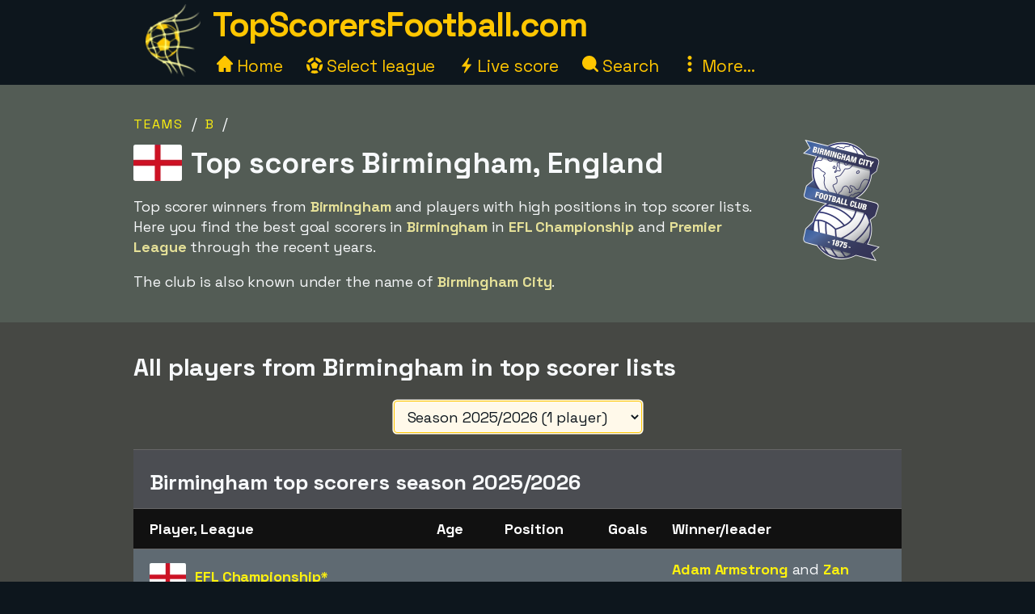

--- FILE ---
content_type: text/html;charset=utf-8
request_url: https://www.topscorersfootball.com/team/birmingham
body_size: 23632
content:



<!DOCTYPE html>
<html xml:lang="en" lang="en" dir="ltr">
	<head>
		













<!-- Google tag (gtag.js) -->
<script async src="https://www.googletagmanager.com/gtag/js?id=G-VHCP8GD49M"></script>
<script>
  window.dataLayer = window.dataLayer || [];
  function gtag(){dataLayer.push(arguments);}
  gtag('js', new Date());
  gtag('config', 'G-VHCP8GD49M');
</script>

<title>Top scorers | TopScorersFootball.com</title>
<meta charset="utf-8">
<META NAME="description" CONTENT="">
<META NAME="robots" CONTENT="index,follow">
<META name="robots" CONTENT="noodp,noydir">
<META NAME="Author" CONTENT="TopScorersFootball.com">
<meta name="viewport" content="width=device-width, initial-scale=1, minimum-scale=1">
<meta name="theme-color" content="#0D161D">


<link rel="alternate" hreflang="de" href="https://www.xn--toptorschtzen-4ob.de/mannschaft/birmingham" /><link rel="alternate" hreflang="en" href="https://www.topscorersfootball.com/team/birmingham" /><link rel="alternate" hreflang="es" href="https://www.goleadores.es/equipo/birmingham" /><link rel="alternate" hreflang="fr" href="https://www.meilleursbuteurs.fr/equipe/birmingham" /><link rel="alternate" hreflang="it" href="https://www.topmarcatori.it/squadra/birmingham" /><link rel="alternate" hreflang="nl" href="https://www.topscorervoetbal.nl/team/birmingham" /><link rel="alternate" hreflang="sv" href="https://www.skytteligor.se/lag/birmingham" />
<link rel="shortcut icon" href="//topscorersfootball.b-cdn.net/static/images/icons/skytteligor_favicon.ico">
<link rel="preload" as="script" href="https://www.googletagmanager.com/gtag/js?id=G-VHCP8GD49M">
<link rel="dns-prefetch" href="https://www.googletagmanager.com/" >
<link rel="preconnect" href="https://fonts.gstatic.com">
<link rel="preconnect" href="https://fonts.googleapis.com">
<link rel="preconnect" href="https://pagead2.googlesyndication.com">
<link rel="preconnect" href="https://tpc.googlesyndication.com">
<link rel="preconnect" href="https://www.google-analytics.com">
<link rel="preconnect" href="https://topscorersfootball.b-cdn.net">

<link rel="preload" as="style" href="https://fonts.googleapis.com/css2?family=Space+Grotesk:wght@300..700&display=swap">
<link rel="stylesheet" href="https://fonts.googleapis.com/css2?family=Space+Grotesk:wght@300..700&display=swap" media="print" onload="this.media='all'">

<style>#bodyMilk,body{background-color:var(--site-bg-g1)}a,a span,h1,h2,h3,h4{font-weight:700}body,form{margin:0;padding:0}#allTeamsLetters .team-count,#bodyMilk,#liveMatchesYesterday,#menuBtn,#mobMenu,#mobSwitchLeague,.not-desktop{display:none}.breadcrumbs a,.btn,a,a span{text-decoration:none}#allTeams .letter-links,#deskLeagueMenu li,#playersRoot>div,.live-match,.match-details-comp,.nationalities>div{page-break-inside:avoid}:root{--text-color-main:#F7F9FB;--text-color-inv:#000;--text-color-2:#ffc600;--text-color-uplift:#E5E098;--site-bg-g1:#0D161D;--site-bg-g2:#464844;--site-bg-g3:#535c55;--site-bg-g4:#F7F9FB;--site-bg-g5:#aa8f18;--link-color:#fff20e;--link-color-hover:#ffd627;--btn-color-bg:#ffd627;--btn-color-border:#ffd627;--btn-color:#000;--btn-color-hover-bg:#fff20e;--btn-color-hover:#493200;--tbl-row-head:#111;--tbl-row-head-color:#fff;--tbl-row:#4b4d52;--tbl-row-odd:#5f6a72;--tbl-row-border:#666;--tbl-text-color:#F7F9FB;--tbl-link:#fff20e;--tbl-link-hover:#E9C300;--footer-bg:#0D161D;--footer-color:#F7F9FB;--footer-link-color:#ffc600;--goal-bg:#00894c;--goal-color:#fff;--red-card-color:#e34d34;--palish:#fff9ea;--success:#65ad1c;--success-color:#000;--highlight:#4c8076;--highlight-border:#64baaa;--highlight-color:#ffc600;--highlight-2:#bf5748;--highlight-2-color:#F7F9FB;--highlight-negative-color:#ffc3ad}b,body,button,div,i,input,select,span,table,td,textarea{font-family:'Space Grotesk',sans-serif,Arial,Tahoma,verdana;font-size:18px;letter-spacing:-.1px;color:var(--text-color-main);line-height:1.43}a,a b,a span,a span.not-mobile,a strong{color:var(--link-color)}#bodyMilk{position:fixed;top:0;left:0;width:100vw;height:100vh;opacity:.7;z-index:1000;overflow:hidden}h1,h2,h3,h4{font-family:'Space Grotesk',sans-serif,Arial}h1{font-size:36px;margin:15px 0 8px;line-height:125%}h2{font-size:30px;margin:15px 0 6px}h3{font-size:26px;margin:10px 0 1px}.btn-xl,h4{font-size:22px}h4{margin:5px 0 1px;padding-top:6px}a:active,a:focus,a:hover{color:var(--link-color-hover);outline:0}a.palish{color:var(--palish)!important}.table th,.table th span{color:var(--tbl-row-head-color)}a.dashed{border-bottom:1px dashed;font-weight:400}#playerTrivia b,.trivia-block .cnt b,p b,p strong{color:var(--text-color-uplift)}.clearer{clear:both}.text-center{text-align:center!important}.breadcrumbs,.league-info .winner.add{margin-top:15px}.breadcrumbs a{letter-spacing:2px;text-transform:uppercase;font-size:16px;font-weight:400}#liveMatches h2 a.dashed,#playerTbl .team-team,.fatty,.front-scorer-table td.first,.info-lbl,.live-top-scorers-pop .player,.match-details-pop .match-event .important-event,.match-details-pop .match-event .scorer,.wiki-lbl{font-weight:700}#goldenBootWinnersAllTbl tr,button{cursor:pointer}.btn{display:inline-block;padding:5px 18px;margin-bottom:0;font-weight:700;line-height:1.42857143;text-align:center;white-space:nowrap;vertical-align:middle;border:1px solid transparent;border-radius:4px;-ms-touch-action:manipulation;touch-action:manipulation;cursor:pointer;-webkit-user-select:none;-moz-user-select:none;-ms-user-select:none;user-select:none;background-image:none}.table th,th{text-align:left}.btn-xl{padding:8px 20px}.btn-lg{padding:6px 20px;font-size:20px}.btn-sm{padding:6px 12px;font-size:16px}.btn-xs{padding:4px 8px;font-size:16px}.btn-primary{background-color:var(--btn-color-bg)!important;border-color:var(--btn-color-border);color:var(--btn-color)}.btn-primary:active,.btn-primary:focus,.btn-primary:hover{background-color:var(--btn-color-hover-bg)!important;color:var(--btn-color-hover)}.btn-secondary,.btn-secondary:focus{background-color:var(--btn-color);border-color:var(--btn-color-bg);color:var(--btn-color-bg)}#fixedAdWrapper,#switchSite,.btn-select-options,header{background-color:var(--site-bg-g1)}.btn-secondary:active,.btn-secondary:hover{color:var(--btn-color-hover-bg);border-color:var(--btn-color-hover-bg)}.btn .arrow-down{border:solid var(--btn-color-bg);border-width:0 3px 3px 0;display:inline-block;padding:4px;margin-left:6px;margin-bottom:2px;transform:rotate(45deg);-webkit-transform:rotate(45deg)}.list-row,.table td,.table th{border-top:1px solid var(--tbl-row-border)}.btn-select-wrap{width:fit-content;margin:0 auto;position:relative}.btn-select-options{display:none;position:absolute;text-align:left;z-index:5;padding:15px 5px;margin-top:2px;width:auto;max-height:350px;overflow-x:hidden;overflow-y:auto;-webkit-box-shadow:0 0 30px var(--site-bg-g4);-moz-box-shadow:0 0 30px var(--site-bg-g4);box-shadow:0 0 30px var(--site-bg-g4)}.btn-row,.gen-disclaimer,.gen-last-update,.highlight-block,.img-credits-tag,.menu-top-leagues,.submenu-item,.submenu-items,.tab-item{text-align:center}.btn-select-options .option{padding:5px 10px 5px 20px}.btn-row{width:100%;padding:10px 0 20px}.btn-row .btn{margin-left:5px;margin-right:5px;margin-top:10px}.table-responsive{overflow-x:auto;max-width:100vw}.table{width:100%;max-width:100%;margin-bottom:20px;border-spacing:0;border-collapse:collapse}.table td,.table th{padding:12px 6px}.table th{background-color:var(--tbl-row-head)!important;font-weight:700}.list-row,.table td{background-color:var(--tbl-row)}.list-row,.table td,.table td span{color:var(--tbl-text-color)}#siteHeadText a,.menu-item a{color:var(--text-color-2);text-decoration:none}.front-top-league .player-row.odd,.list-row.row2nd,.live-match.ns,.match-details-pop .match-events .match-event:nth-child(odd),.player-season-goals-pop .match-with-goal:nth-child(odd),.table-striped .row2nd>td{background-color:var(--tbl-row-odd)}.table.table-spacious td,.table.tbl-spacious th{padding:20px 6px}.table td:first-of-type,.table th:first-of-type{padding-left:20px!important}td.take-space-col{min-width:160px}td.take-medium-space-col{min-width:200px}td.take-large-space-col{min-width:300px}#playerTbl .td-league,td.no-wrap,td.no-wrap-always{white-space:nowrap}td.no-wrap-ellipses{white-space:nowrap;overflow:hidden;text-overflow:ellipsis}.list-row{padding:20px 15px;margin:0}.form-control{display:block;width:100%;height:40px;padding:6px 12px;font-size:18px;color:var(--site-bg-g1);background-color:var(--palish)!important;border:1px solid var(--text-color-2);border-radius:4px;-webkit-box-shadow:0 0 0 .1rem var(--palish);box-shadow:0 0 0 .1rem var(--palish)}.form-control:focus{outline:0;-webkit-box-shadow:0 0 0 .1rem var(--text-color-2);box-shadow:0 0 0 .1rem var(--text-color-2)}input.form-control{padding:0 12px}textarea.form-control{height:auto}input[type=checkbox]{zoom:180%;vertical-align:middle;margin-top:2px}input[type=checkbox]:checked{accent-color:var(--highlight-color)}.tab-menu{display:flex;flex-wrap:wrap;padding-left:0;margin:20px 0 10px;list-style:none;height:46px;width:950px}.tab-item{width:25%;margin:0;border-bottom:1px solid var(--site-bg-g4);cursor:pointer;text-decoration:none;font-weight:700;color:var(--site-bg-g4)}.tab-item,.tab-item *{font-size:23px}.tab-menu.two-items .tab-item{width:50%}.tab-menu.three-items .tab-item{width:33.33%}.tab-item.active{border-bottom:8px solid var(--link-color);color:var(--link-color);margin-bottom:-3px}.label{display:inline;padding:6px 12px;font-weight:700;color:var(--text-color-inv);border-radius:4px}.label-success{background-color:var(--success);color:var(--tbl-text-color)}.highlight-block{width:90%;margin:20px auto;padding:20px 5%;font-style:italic;background-color:var(--highlight);border:1px solid var(--highlight-border)}.highlight-block.error{background-color:var(--highlight-2);color:var(--highlight-2-color);border-color:var(--highlight-negative-color)}.goals{background-color:var(--goal-bg);color:var(--goal-color)!important;font-weight:700;font-size:20px!important;padding:8px;width:30px;max-width:30px;margin:0 auto;border-radius:4px}.goals.minor{padding:6px 4px}#switchSite,.content-block.ad{padding:10px 30px}.gen-last-update{font-size:20px;font-style:italic;margin-top:10px;width:100%}.gen-disclaimer{font-style:italic;margin-top:30px}.minor-remark{font-size:15px!important;font-style:italic}.img-credits-wrapper{position:relative}.img-credits-wrapper .img-credits{position:absolute;right:12px;bottom:6px;font-size:36px;color:#fff;cursor:pointer;text-shadow:0 0 .4em #555,0 0 .4em #555,0 0 .4em #555,0 0 .4em #555;z-index:10}.img-credits-tag{padding:5px 10px;font-size:16px;background-color:#333;position:absolute;right:10px;bottom:18px;width:max-content;text-shadow:none;z-index:20}.ac-teaser-head,.ac-teaser-pub{text-shadow:0 0 .8em #000,0 0 .8em #000,0 0 .8em #000,0 0 .8em #000}#playerGraphSelect,.popup-container{position:fixed;top:50%;transform:translate(-50%,-50%);padding:4px;z-index:1200;display:none}.popup-container{width:500px;left:50%;background-color:var(--site-bg-g5);border-radius:2px;box-shadow:0 0 50px 50px var(--site-bg-g1)}#deskLeagueMenu .close,#playerGraphSelect .close,#searchContainer .close,#subMenu .close,.popup-container .close{position:absolute;right:-15px;top:-15px;width:34px;font-family:verdana;text-align:center;cursor:pointer;background-color:var(--btn-color-bg);color:var(--btn-color);border:2px solid var(--btn-color);border-radius:4px;font-size:22px;font-weight:700;z-index:1201}.popup-container.toohigh{height:94vh;overflow-x:hidden;overflow-y:auto}.popup-container.toohigh .close{top:2px;right:2px}header{position:fixed;left:0;top:0;width:100%;height:102px;z-index:999}#siteHead{width:950px;margin:0 auto}#siteHeadLogo,#siteHeadTextMenu{float:left}#siteHeadLogo img{height:90px;margin:5px 15px 0}#siteHeadText{margin:1px 0 0;height:50px}#siteHeadText a{font-size:42px;font-weight:700;letter-spacing:-1.5px}#desktopMenu{margin:22px 0 0;clear:both}.menu-items{margin:-6px 0 0 5px}.menu-item{display:inline-block;margin-right:24px}.menu-items.mbf .menu-item{margin-right:18px}.menu-item a{font-weight:400;font-size:21px}.menu-item .icon{width:20px;height:20px;display:inline-block}.menu-item .icon.eba{margin-bottom:-2px}.menu-item .icon.era{margin-right:-2px}#deskLeagueMenu,#searchContainer,#subMenu{display:none;width:fit-content;background-color:var(--site-bg-g3);z-index:1100;position:absolute;top:80px;left:50%;transform:translate(-50%,0);border-radius:2px;box-shadow:0 0 50px 50px var(--site-bg-g1)}#deskLeagueMenu .btn-row{padding-bottom:40px}#deskLeagueMenu ul{list-style:none;margin-top:5px;padding:0 40px;overflow:hidden;-webkit-column-count:2;-moz-column-count:2;column-count:2}#deskLeagueMenu li{margin-bottom:10px;padding-top:5px;display:flow-root}#deskLeagueMenu li a{font-size:20px}#deskLeagueMenu li .multi{color:var(--palish);font-weight:700;display:inline;font-size:20px}.menu-top-leagues{width:882px;margin:0 auto;padding:10px 5px}.menu-top-league{float:left;width:200px;margin:10px;cursor:pointer}.menu-top-league-logo{background-color:var(--site-bg-g4)!important;padding:10px 10px 6px;border-radius:4px}.menu-top-league-logo img{max-height:70px;max-width:180px}.menu-all-leagues{width:950px;margin:15px auto 0;font-weight:700}#subMenu{height:fit-content}.submenu-items{width:918px;margin:0 auto;padding:30px}.submenu-item{width:389px;height:100px;margin:10px;padding:15px 30px 10px 20px;float:left;background-color:var(--site-bg-g2)!important;border-radius:4px}.history-pager .arrow,.match-details-pop .teams-result .match-score,.submenu-item a{font-size:24px}.live-match .col-teams .home-team,.submenu-desc{margin:5px 0}.multi-league{padding-left:54px;margin:5px 0}.search,.search-input{margin:0 auto;text-align:center}#searchContainer{width:890px;height:775px}.search{padding:45px 30px 20px}.search-input{width:500px;font-size:22px;display:table-cell;line-height:40px;padding:2px 10px;border:1px solid #ced4da;border-radius:4px}.search-close-btn{display:table-cell;margin-left:20px;padding:8px 20px;margin-top:-5px}#gadRespBottom ins,#gadRespTop ins,#searchRes,.middle-top-ad{margin:0 auto}#searchRes{width:810px;padding:0 40px}#searchRes .search-col{width:49%;float:left;padding-left:1%}#searchRes .search-col .search-head{font-size:22px;font-weight:700;margin-bottom:10px}#searchRes .search-col i{font-size:18px}#searchRes .search-col .search-res{max-height:400px}#searchRes .search-col .search-res>div{margin:2px 0 12px}#searchRes .search-col .search-country{font-size:16px;font-style:italic}main{width:100%;margin-top:80px}.content-row:nth-child(2n),.live-match .match-time.ns{background-color:var(--site-bg-g2)}#allTeamsLetters,.content-row:nth-child(odd){background-color:var(--site-bg-g3)}.content-block{background-color:transparent;width:950px;margin:0 auto;padding:20px 30px}.front-top-league-top,.league-logo{background-color:var(--site-bg-g4)}.content-block.slim-jim{padding:0 30px}.content-block p a,.text-block a{font-weight:400;text-decoration:underline 0.2px}.content-block p a.btn,.text-block a.btn{font-weight:700;text-decoration:none}.content-row-tab-item .content-block{padding:20px 0 30px}.middle-top-ad{text-align:center}.middle-top-ad.league,.trivia-block.top-trivia{margin-top:25px}.middle-bottom-ad{margin:0 auto 20px;text-align:center}#gadRespBottom,#gadRespTop{height:280px}#bspaceRespTop{width:100%;height:auto}#bspaceRespTop img{width:100%;height:auto;cursor:pointer;display:block}#fixedAdWrapper{position:fixed;bottom:10px;left:0;width:fit-content;height:auto;z-index:999;max-height:80%!important}#fixedAdClose{position:relative;display:none;cursor:pointer}#fixedAdClose .close{position:absolute;right:-22px;top:-19px;width:40px;font-family:verdana;text-align:center;background-color:var(--btn-color-bg);color:var(--btn-color);border:2px solid var(--btn-color);border-radius:4px;font-size:24px;font-weight:700;z-index:100}.front-top-league{width:475px;height:auto;overflow:hidden;margin:10px 0;padding:0;position:relative;float:left}.front-top-league.first{margin-right:0}.front-top-league-top{text-align:center;cursor:pointer}.front-top-league-logo{width:216px;padding:2px 0 1px}.front-top-league-logo img{max-height:60px;padding-top:5px}.front-top-league-logo-flag{position:absolute;top:17px;right:8px}.front-top-league-logo-flag .flagsprite{box-shadow:0 0 5px #606060;-webkit-box-shadow:0 0 5px #606060;-moz-box-shadow:0 0 5px #606060}.front-top-league .player-row{width:auto;padding:15px 10px;border-top:1px solid var(--tbl-row-border);background-color:var(--tbl-row);cursor:pointer}.front-top-league .player-data{overflow:hidden!important;text-overflow:ellipsis;white-space:nowrap;padding-left:15px}.front-top-league .player-row .goals{float:right;text-align:center;margin-top:-6px;margin-right:15px}#hattricksThisYear,#teamWinnersTable,.front-scorer-table{margin-top:20px}#frontHattricks td span.flag,#hattricksThisYear td span.flag,#seasonTopScorersTbl .country-flag,.front-scorer-table td span.flag{margin-right:6px}.front-scorer-table .leaders-space{margin-top:5px}.front-more-top-scorers{font-style:italic}.front-hattricks-btn-row,.team-hattrick-seasons,.team-hist-seasons,.team-ongoing-info{text-align:center}#frontArticles .article-block{width:50%;height:284px;margin:0;padding:0;float:left;cursor:pointer}#frontArticles .article-img,.ac-teaser-img{background-size:cover;font-weight:700;height:300px;position:relative}#frontArticles .article-head{text-align:center;font-size:30px;padding:60px 25px 0;text-shadow:0 0 1.2em #000,0 0 1.2em #000,0 0 1.2em #000,0 0 1.2em #000}#frontArticles .article-head a{color:#fff}#frontArticles .articles-btn{margin:35px 0 0;text-align:center}#frontSisterSites ul{margin-left:10px;margin-top:6px;padding-bottom:0;padding-left:0}#frontSisterSites ul.two-col{column-count:2;padding-top:15px}#frontSisterSites li{list-style:none;margin-bottom:20px}#leagueAssists,#leagueHattricks,#leagueMatches,#leagueStandings,#leagueTopScorers{margin-top:40px}.league-sub-menu{width:950px;text-align:center}.league-sub-menu .menu-option{display:inline-block;margin:10px}.league-logo{float:right;margin:12px 0 10px 30px;padding:10px 10px 6px;border-radius:4px}.league-logo img{max-height:110px;max-width:175px}.player-image,.player-image img{max-width:100%}#leagueStandings .position-legend{margin:20px 10px 10px}#leagueStandings .position-legend .legend-entry{width:100%;margin:5px 0;display:flex}#leagueStandings .position-legend .legend-color{width:30px;height:30px}#leagueStandings .position-legend .legend-desc{margin:5px 10px;vertical-align:sub;font-size:16px}#leagueStandings .point-deduction{color:var(--highlight-negative-color);padding-top:6px}#leagueStandings .point-deduction sup{font-weight:700;color:inherit}.point-deductions-explained{margin:20px 10px 0;color:var(--highlight-negative-color);font-style:italic}.point-deductions-explained .point-deduction-asterix{margin-right:10px;font-size:24px;font-weight:700;font-style:normal;color:inherit}.match-round{width:100%;text-align:center;font-weight:700;font-size:26px;margin-top:30px;padding:10px 0;background-color:var(--tbl-row-head)}.live-league,.match-round-matches{column-count:2;column-gap:0;widows:1;orphans:1}.match-details-comp{display:inline-block;width:471px;min-height:55px;margin:2px;padding:8px 0 0;background-color:var(--tbl-row-odd);cursor:pointer}.live-match,.live-top-scorers-pop,.match-details-comp.not-played,.match-details-pop .match-events .match-event:nth-child(2n),.player-season-goals-pop .match-with-goal:nth-child(2n){background-color:var(--tbl-row)}.match-details-comp.no-scorers{cursor:default}.match-details-comp .match-result{font-weight:700;font-size:18px;text-align:center;padding:0 5px 2px}.match-details-comp .match-result .match-score{font-size:22px;margin-left:5px;white-space:nowrap;color:var(--link-color)}.match-details-comp.no-scorers .match-score{color:var(--text-color-main)!important}.match-details-comp .match-result .group-name{display:inline;margin-right:12px;color:var(--text-color-2);font-style:italic;font-weight:400}.match-details-comp .match-result .date{display:inline;font-style:italic;font-weight:400;font-size:15px;color:var(--palish);margin-bottom:8px}.match-details-comp .match-comment{margin-top:-2px;padding:4px 0;font-style:italic;font-weight:700;font-size:16px;text-align:center;background-color:var(--highlight-2);color:var(--highlight-2-color)}.match-details-comp .match-comment.in-progress{font-style:normal;font-weight:700}.match-details-comp .match-result .penalty-winners,.match-details-pop .penalty-winners{border-bottom:2px solid var(--success)}.match-details-pop{padding:15px 0 0}.match-details-pop .teams-result{font-weight:700;font-size:19px;text-align:center;padding:0 5px;cursor:pointer}.match-details-pop .match-in-progress,.match-details-pop .penalties{padding:10px 0;font-weight:700;text-align:center}.match-details-pop .teams-result .date{font-style:italic;font-weight:400;font-size:15px;color:var(--palish);margin-bottom:10px}.match-details-pop .match-events *{font-size:16px!important}.match-details-pop .match-in-progress{font-size:18px!important;background-color:var(--highlight-2);color:var(--highlight-2-color)}.match-details-pop .match-events .match-event{padding:10px 5px 10px 40px;border-top:1px solid var(--tbl-row-border)}.match-details-pop .match-events .match-event.away{padding-right:40px;padding-left:5px;text-align:right}.match-details-pop .match-event .scorer i{font-weight:400;color:var(--palish)}.match-details-pop .match-event .assist,.match-details-pop .match-event .assist a{font-weight:400;font-style:italic;font-size:14px!important}.match-details-pop .match-event .assist{padding-left:8px}.live-match .match-last-event .mls-red-card,.match-details-pop .match-event .red-card{background-color:var(--red-card-color);width:18px;height:22px;border-radius:4px;margin-right:5px;display:inline-block;vertical-align:text-bottom}.match-details-pop .penalty-miss,.match-details-pop .penalty-score{font-weight:700;margin-right:4px;padding:4px 8px;border-radius:15px;color:var(--highlight-2-color)}.live-match .match-time.ht,.live-match .match-time.ip,.match-details-pop .penalty-score{background-color:var(--success)}.live-match .match-last-event .mls-time,.live-match .match-time.ft,.live-match .match-time.ftr{background-color:var(--highlight-color);color:var(--text-color-inv)}.match-details-pop .penalty-miss{background-color:var(--highlight-2)}.trivia-block .head{padding:15px 0 0 25px}.trivia-block .head h2{margin:0}.trivia-block .cnt{padding:5px 25px 20px}.trivia-block .trivia-list{column-count:2;padding-top:10px}#playersRoot,.all-teams-container{-webkit-column-count:3;-moz-column-count:3}.trivia-block .trivia-list-row{padding-top:6px}.trivia-block .trivia-list-row .match{font-weight:400!important}.trivia-block .trivia-list-row .match span{text-decoration:underline;color:inherit;font-weight:400!important}#playersRoot{margin:50px 0;column-count:3}#playersRoot>div{margin:0 2px 20px 0;display:flex}.player-image{margin:30px 0 20px;position:relative}.player-image .src-tag{position:absolute;right:0;bottom:7px;background-color:#000;color:#fff;padding:5px 10px;font-size:15px}.player-image .src-tag a{color:#fff;text-decoration:underline}.player-profile-image{float:right;margin:10px 0 10px 30px}.player-profile-image img{filter:grayscale(.75) brightness(1.2);border-radius:4px}#playerTbl .league-name{display:inline}#playerTbl .td-winners,.team-table .td-winners{max-width:170px}.players-same-name{margin:20px 0}.players-same-name .psn{margin:25px 0}.players-same-name .psn .psn-name{margin-bottom:4px;font-size:20px}#playerTrivia td h4,#teamTrivia td h4{font-size:19px;margin:-4px 0 0;padding:0}.player-season-goals-pop .header{font-weight:700;font-size:22px;text-align:center;padding:20px 25px 10px;cursor:pointer}.player-season-goals-pop .match-result{padding:8px 12px}.player-season-goals-pop .match-result .match-score{font-weight:700;padding-left:4px;white-space:nowrap}.player-season-goals-pop .goal-minutes,.player-season-goals-pop .match-date{font-style:italic;font-weight:400;font-size:15px;color:var(--palish);padding-right:5px}.player-season-goals-pop .match-goals{float:right;font-weight:700;padding:5px 10px 0 5px;text-align:right;white-space:nowrap}.player-season-goals-pop .match-goals .football{filter:sepia(100%) hue-rotate(15deg);zoom:125%}.player-graph-select{text-align:center;padding:20px 0 10px;margin:0 auto;position:relative;width:fit-content}#playerGraphSelect{width:fit-content;max-width:600px;left:50%;background-color:var(--site-bg-g5);border-radius:2px;-webkit-box-shadow:0 0 50px 50px var(--site-bg-g1);-moz-box-shadow:0 0 50px 50px var(--site-bg-g1);box-shadow:0 0 50px 50px var(--site-bg-g1)}#playerGraphSelect .header{font-size:20px;font-weight:700;text-align:center;padding:15px 10px 5px}#playerGraphSelect .info{font-style:italic;font-weight:400;font-size:15px;color:var(--palish);padding-bottom:10px}.graph-top-player-container{max-width:500px;height:450px;overflow-x:hidden;overflow-y:auto;text-align:left}.graph-top-player-container .list-row{padding:10px 50px 10px 30px;white-space:nowrap}#teamContainer h1{max-width:705px}.team-logo{float:right;margin:-70px 0 10px 20px;padding:10px 0 10px 10px}.team-logo img{width:150px;height:150px}.team-table .season-header h2{font-size:24px;margin-top:5px}.team-table .team-team{margin-left:30px}.team-hattrick-seasons select,.team-hist-seasons select{width:auto;margin:20px auto}.team-nist{margin-top:50px}.team-nist-players{margin-top:30px}.team-nist-players .team-nist-p{float:left;width:33%;margin-bottom:8px}#allTeams{min-height:400px}#allTeams .letter-links{margin-top:20px;width:100%;overflow:hidden;-webkit-column-count:4;-moz-column-count:4;column-count:4}#allTeams .letter-link{margin:0 0 10px 5px;cursor:pointer}#allTeams .letter-link a{font-weight:700;text-align:center;font-size:28px;margin:0 10px}#allTeams .letter-link .team-count{font-size:18px;font-weight:400}.all-teams-change-letter-container{float:right;position:relative;margin:10px 0 0 10px}#allTeamsLetters{display:none;position:absolute;right:0;top:42px;width:600px;z-index:5;padding:12px 15px 12px 22px;text-align:center;-webkit-box-shadow:0 0 30px var(--palish);-moz-box-shadow:0 0 30px var(--palish);box-shadow:0 0 30px var(--palish);border-radius:4px}#allTeamsLetters .letter-link{margin:4px;float:left;width:31px;font-size:28px}.all-teams-container{margin-top:30px;padding-top:5px;overflow:hidden;column-count:3}.all-teams-container>div{margin:0 2px 20px 0;clear:both;page-break-inside:avoid;display:flex}.all-seasons{margin-bottom:20px}.all-seasons .league-season{margin:25px;font-size:25px;float:left}#seasonTopScorersTbl .plrs{margin-top:18px}.season-pager .p-right{float:right;margin:0 15px 10px 0}.season-pager .p-left{float:left;margin:0 0 10px 15px}.season-pager .arrow{font-size:24px;color:var(--btn-color-bg)}.nationalities{-webkit-column-count:3;-moz-column-count:3;column-count:3;padding-top:20px}.nationalities>div{margin-bottom:30px}#nationalityWinners .country-flag{margin-right:2px}.nationality-btn{margin:0 0 15px}.gb-multi{min-height:32px}#liveDayTabMenu,.live-league-container{margin-bottom:40px}#liveMatches h2{font-size:25px}#liveMatches h2 .flagsprite{margin-top:5px;margin-left:15px}.live-match{display:inline-block;width:471px;margin:2px;padding:8px 0;cursor:pointer}.live-match.ft,.live-match.ftr{background-color:var(--tbl-row-border)}.live-match.no-goals{cursor:inherit}.live-match .col-time{display:inline-block;width:80px;text-align:center;vertical-align:top;margin:15px 0 0 15px}.live-match .col-teams{display:inline-block;width:310px;vertical-align:top;font-weight:700}.live-match .col-result{display:inline-block;width:50px;vertical-align:top}.live-match .col-result>div{font-size:22px;font-weight:700;color:var(--link-color)}.live-match .match-time{display:inline-block;padding:4px 8px;font-size:16px;border-radius:4px}.live-match .match-last-event{display:none;padding:5px 0;font-style:italic;font-size:16px;text-align:center}.article-img-credits a,.live-match .match-last-event i{font-size:16px}.live-match .match-last-event.init-show{display:block}.live-match .match-last-event .mls-goal{font-weight:700;margin-right:5px;font-size:16px}.live-match .match-last-event .mls-time{border-radius:4px;padding:2px 5px;font-size:14px;font-style:normal;margin-left:7px}#liveTopScorersContainer .btn-row{position:absolute;bottom:0;left:0;padding:0 0 10px;text-align:center;background-color:var(--site-bg-g5)}.live-top-scorers-pop{padding-bottom:35px}.live-top-scorers-pop table{padding:5px}.live-top-scorers-pop .tsp-goals{background-color:var(--goal-bg);color:var(--goal-color)!important;text-align:center;font-weight:700;width:24px;padding:5px;margin:0 auto;border-radius:4px}.live-top-scorers-pop .updated{background-color:var(--highlight-color);color:var(--text-color-inv)!important;width:fit-content;font-size:14px;font-style:italic;text-align:center;padding:5px 20px;border-radius:4px;position:absolute;top:-40px;left:50%;transform:translate(-50%,0)}.info-data,.wiki-data{margin:6px 2px 8px 0;float:left;width:49%}.item-article{margin:10px 0}.item-article .ia-create{font-style:italic;color:var(--site-bg-g4);display:inline}#historyPagerWrapper{text-align:center;margin:20px 0 15px}.history-select-wrapper{width:130px;display:inline-block}.history-select-wrapper select{width:140px;display:inline-block}.history-pager{margin:0 30px;min-width:105px;display:inline-block}footer{width:100%;background-color:var(--footer-bg)}.footer{width:950px;margin:0 auto;padding:35px 20px 50px;font-style:italic}.footer a,.footer-row a{text-decoration:underline;font-weight:400;color:var(--footer-link-color)}.footer-row{padding:8px 10px;font-size:16px;color:var(--footer-color);width:100%}.ac-pub,.article-published-date{color:#f8e8e1;font-style:italic}.footer-row.links{text-align:center;margin-bottom:20px}.footer-row.links span{margin:0 20px}.footer-row.links a{font-style:normal}#switchSiteContainer{float:right;position:relative;margin:-5px 0 0 20px}#switchSiteContainer .goto-site .flagsprite{margin-top:-11px}#switchSite{display:none;position:absolute;width:max-content;z-index:3;margin-top:10px;right:0;bottom:40px;-webkit-box-shadow:0 0 60px var(--site-bg-g4);-moz-box-shadow:0 0 60px var(--site-bg-g4);box-shadow:0 0 60px var(--site-bg-g4);border-radius:4px}.mob-switch-site-btn{border:none;background-color:transparent}#matchingSites>div{margin:15px 0 25px}#matchingSites>div,#switchSite a{text-decoration:none;font-weight:700;font-style:normal}#switchSite>div span.goto-site{color:var(--link-color);cursor:pointer}#switchSite>div span.goto-site:hover{color:var(--btn-color-bg);outline:0}#feedback{width:600px;min-height:450px;margin:0 auto}.feedback-form{margin:20px 0 100px}.feedback-label{width:25%;margin:8px 15px 0 0;padding-top:4px;text-align:right;float:left}.feedback-input{width:70%;margin-top:8px;float:left}.article ul{list-style:square}.article ol li,.article ul li{margin:15px 0}.article a{text-decoration:underline 2px;font-weight:400}.ac-teaser{width:50%;height:auto;margin:0;padding:0 0 20px;float:left;cursor:pointer}.ac-teaser-head{text-align:center;font-size:28px;padding:70px 25px 0}.ac-teaser-head a{font-weight:700;color:#fff;text-decoration:none}.ac-teaser-txt{width:90%;text-align:center;margin-top:10px;font-style:italic}.ac-teaser-pub{position:absolute;right:10px;bottom:10px;font-style:italic;font-weight:700}.ac-row{width:100%;border-top:1px solid #403d34;padding:10px 0}.ac-head,.ac-txt{width:49%;float:left}.ac-head{margin-right:10px}.ac-pub{font-size:16px}.article-published-date{margin:20px 5px 5px 0;text-align:right}.article-img-wide{margin:20px auto;width:100%}.article-img-wide img{width:100%}.article-img-embed{margin:5px 0 15px 15px;float:right;width:525px}.article-img-right{margin:5px 0 15px 15px;float:right;width:450px}.article-img-right img{width:450px}.article-img-credits{font-size:16px;text-align:center}.article-writer-bio{padding:10px 15px}.article-writer-bio i{font-size:16px;color:#ddd}.quote-block{border-left:4px solid var(--link-color);padding-left:12px;margin-left:6px;font-style:italic;display:inline-block}.quote-block.as-header{font-size:20px;font-weight:700;margin-bottom:15px;padding:5px 10px}.quote-block.as-header b{color:var(--text-color-uplift);font-size:20px}.fact-highlight{display:inline-block;margin-top:10px;padding:6px 12px;font-weight:700;background-color:var(--highlight-color);color:var(--text-color-inv);border-radius:4px}.fact-highlight .gentle{background-color:var(--success);color:var(--success-color)}.svgflag{width:45px;height:34px;margin:-4px 10px 2px 0;float:left}.svgflag.double-row.active{margin-top:5px!important}.svgflag.big{width:60px;height:45px;margin:-4px 12px 2px 0}.svgflag.tiny{width:30px;height:22.5px;margin:1px 8px 2px 0}.flagsprite.big,.flagsprite.double-row,.svgflag.big,.svgflag.double-row{visibility:hidden}.flagsprite{float:left;width:90px;height:68px;zoom:50%;margin:-8px 22px 2px 0;vertical-align:text-top;line-height:68px;border-radius:4px;background:url(/static/images/flags/flag-sprite-2024.webp) no-repeat}.flagsprite.big{zoom:0.66667;margin:-2px 16px 2px 0}.flagsprite.tiny{zoom:0.3333333;margin:2px 22px 2px 0}.flagsprite.normal-double-row{margin-top:10px}.flagsprite.big.show-always,.flagsprite.double-row.show-always{visibility:visible}.flagsprite.double-row.active{margin-bottom:22px!important;margin-top:8px!important}.flagsprite.world-flag{background-position:0 0}.flagsprite.eu{background-position:0 -68px}.flagsprite.gb-eng{background-position:0 -136px}.flagsprite.es{background-position:0 -204px}.flagsprite.se{background-position:0 -272px}.flagsprite.de{background-position:0 -340px}.flagsprite.it{background-position:0 -408px}.flagsprite.fr{background-position:0 -476px}.flagsprite.nl{background-position:0 -544px}.flagsprite.pt{background-position:0 -612px}.flagsprite.gb{background-position:0 -680px}.flagsprite.be{background-position:0 -748px}.flagsprite.dk{background-position:0 -816px}.flagsprite.gr{background-position:0 -884px}.flagsprite.jp{background-position:0 -952px}.flagsprite.cn{background-position:0 -1020px}.flagsprite.mx{background-position:0 -1088px}.flagsprite.no{background-position:0 -1156px}.flagsprite.ru{background-position:0 -1224px}.flagsprite.sa{background-position:0 -1292px}.flagsprite.ch{background-position:0 -1360px}.flagsprite.gb-sct{background-position:0 -1428px}.flagsprite.tr{background-position:0 -1496px}.flagsprite.us{background-position:0 -1564px}.flagsprite.ua{background-position:0 -1632px}.flagsprite.at{background-position:0 -1700px}.flagsprite.ar{background-position:0 -1768px}.flagsprite.br{background-position:0 -1836px}.flagsprite.uy{background-position:0 -1904px}.flagsprite.ca{background-position:0 -1972px}.flagsprite.rs{background-position:0 -2040px}.flagsprite.hr{background-position:0 -2108px}.flagsprite.ci{background-position:0 -2176px}.flagsprite.ng{background-position:0 -2244px}.flagsprite.gh{background-position:0 -2312px}.flagsprite.ba{background-position:0 -2380px}.flagsprite.ge{background-position:0 -2448px}.flagsprite.co{background-position:0 -2516px}.flagsprite.eg{background-position:0 -2584px}.flagsprite.il{background-position:0 -2652px}.flagsprite.py{background-position:0 -2720px}.flagsprite.pe{background-position:0 -2788px}.flagsprite.ga{background-position:0 -2856px}.flagsprite.pl{background-position:0 -2924px}.flagsprite.cm{background-position:0 -2992px}.flagsprite.fi{background-position:0 -3060px}.flagsprite.cz{background-position:0 -3128px}.flagsprite.si{background-position:0 -3196px}.flagsprite.sk{background-position:0 -3264px}.flagsprite.hu{background-position:0 -3332px}.flagsprite.ro{background-position:0 -3400px}.flagsprite.bg{background-position:0 -3468px}.flagsprite.ie{background-position:0 -3536px}.flagsprite.is{background-position:0 -3604px}.flagsprite.dz{background-position:0 -3672px}.flagsprite.ma{background-position:0 -3740px}.flagsprite.kr{background-position:0 -3808px}.flagsprite.sn{background-position:0 -3876px}.flagsprite.cl{background-position:0 -3944px}.flagsprite.za{background-position:0 -4012px}.flagsprite.au{background-position:0 -4080px}.flagsprite.nz{background-position:0 -4148px}.flagsprite.al{background-position:0 -4216px}.flagsprite.gn{background-position:0 -4284px}.flagsprite.gm{background-position:0 -4352px}.flagsprite.cd{background-position:0 -4420px}.flagsprite.ve{background-position:0 -4488px}.flagsprite.pa{background-position:0 -4556px}.flagsprite.cv{background-position:0 -4624px}.flagsprite.ao{background-position:0 -4692px}.flagsprite.ml{background-position:0 -4760px}.flagsprite.ir{background-position:0 -4828px}.flagsprite.td{background-position:0 -4896px}.flagsprite.ec{background-position:0 -4964px}.flagsprite.mk{background-position:0 -5032px}.flagsprite.big.extra-top-margin{margin-top:6px}@media (max-width:950px){.front-top-leagues,.list,.live-league-container,.table,.table-responsive{width:100vw;margin-left:-10px}#frontArticles,.front-top-league.first{margin-right:0}#leagueAssists,#leagueHattricks,#leagueMatches,#leagueStandings,#leagueTopScorers,#playersRoot{margin-top:20px}.match-details-comp .match-result .match-score,.match-details-pop .teams-result,b,body,div,i,input,select,span,table,td,textarea{font-size:18px}select{max-width:92vw}h1{font-size:24px}#liveMatches h2,.trivia-block .head h2,h2{font-size:22px}.match-details-pop .teams-result .match-score,.tab-item,.tab-item *,h3{font-size:20px}#desktopMenu,.not-mobile{display:none}#menuBtn,.item-article .ia-create,.not-desktop{display:block}@media (max-width:349px){.hide-tiny-w{display:none}}@media (min-width:667px){.not-mobile.allow-wide{display:table-cell}}.btn{white-space:nowrap;overflow:hidden;text-overflow:ellipsis;max-width:80vw}.table{max-width:100vw}.table-responsive .table{max-width:inherit;margin-left:0}.table td:first-of-type,.table th:first-of-type{padding-left:10px!important}td.no-wrap{white-space:normal}#leagueStandings .position-legend .legend-desc,#mobMenu li,#mobSwitchLeague li,.front-scorer-table td.first,.search-res>div{overflow:hidden!important;text-overflow:ellipsis;white-space:nowrap}@media (max-width:550px){.player-data,.table td,.table td b,.table td div,.table td span{font-size:16px}td.take-medium-space-col{min-width:180px}}.list-row{padding:18px 8px}.form-control{width:200px}.form-control.tbl-head{width:auto;height:auto;padding:6px 4px;font-size:16px;max-width:160px}@media (max-width:420px){.table-small-font th,.table.table-small-font td{font-size:14px!important}.form-control.tbl-head{max-width:125px}}.tab-menu{height:36px;width:100vw;margin:25px 0 15px}.tab-item.active{border-bottom:6px solid var(--link-color);margin-bottom:-2.5px}.highlight-block{width:94%;padding:10px 2%;margin:10px auto;font-size:16px}.gen-disclaimer,.gen-last-update,.match-details-comp .match-result,.player-season-goals-pop .match-with-goal *{font-size:16px}.goals{font-size:18px!important;padding:6px}.goals.minor{padding:5px 3px}.popup-container{width:92vw;padding:6px;-webkit-box-shadow:0 0 10px 10px var(--site-bg-g1);-moz-box-shadow:0 0 10px 10px var(--site-bg-g1);box-shadow:0 0 10px 10px var(--site-bg-g1)}.popup-container .close{right:-5px;top:-20px}header{height:60px}#siteHead{width:100%;margin:4px 0 0 5px}#siteHeadLogo img{height:50px;margin:0 2px 0 0}#siteHeadText{padding:6px 0 0}#siteHeadText a{font-size:32px}@media (max-width:450px){#siteHeadText a{font-size:28px}}@media (max-width:400px){.tab-item,.tab-item *{font-size:18px}#siteHeadText a{font-size:26px}}@media (max-width:375px){#siteHeadText a{font-size:24px}}#mobMenu{background-color:var(--site-bg-g1);position:absolute;top:0;left:0;width:350px;z-index:2000;padding-bottom:40px}@media (max-width:400px){#mobMenu{width:325px}}@media (max-width:350px){#mobMenu{width:280px}}#mobMenu ul,#mobSwitchLeague ul{list-style:none;margin:20px;padding:0;height:inherit}#mobMenu img{zoom:70%}#mobMenu li{margin-bottom:10px;padding-top:4px}#mobMenu li a{color:var(--text-color-2)}#mobMenu li .not-desktop,#mobSwitchLeague li .not-desktop{display:inline;color:var(--btn-color-bg)}#mobMenu .icon{width:18px;height:18px;display:inline-block;margin-right:2px;margin-bottom:-2px}#mobMenu li:last-of-type,#mobSwitchLeague li:last-of-type{padding-bottom:50px}#menuBtn{float:left;width:28px;height:22px;background-color:var(--palish);border:1px solid transparent;border-radius:4px;margin:10px 10px 0 2px;padding:4px 5px}#menuBtn .menu-line{background-color:#555;width:22px;height:2px;border-radius:1px;margin:4px 3px}#mobMenuUl a,.multi{font-size:18px;font-weight:700;text-decoration:none}.multi-league{margin-bottom:8px}#mobMenu .all-leagues-header{font-size:22px;font-weight:700;border-top:1px solid #555;padding-top:7px}#feedback,#mobSwitchLeague .all-leagues,.article-img-right img,.article-img-wide img,.menu-top-leagues{width:100%}.menu-top-league{width:46.25%;margin:5px}.menu-top-league-logo{padding:10px 6px 6px;-webkit-box-shadow:none;-moz-box-shadow:none;box-shadow:none}.menu-all-leagues{width:100%;text-align:center;font-size:26px}#searchContainer{position:fixed;left:0;top:0;height:100vh;width:100vw;transform:translate(0,0);padding:0;overflow-x:auto}#searchContainer .close{right:3px;top:3px}#searchContainer .search{padding:40px 0 0}#searchRes{width:94%;padding:0 10px}#searchRes .search-col{width:99%;margin-top:30px;float:none;padding:0 20px;box-sizing:border-box}#searchRes .search-head,.ac-row,.item-articles,.team-nist,.wiki-source{text-align:center}#searchRes .no-found{text-align:center;width:100%}.search-col .search-res{max-height:none!important}.search{margin:10px auto 0;width:90vw}.search-input{width:84%;font-size:18px;display:inherit}main{margin-top:35px}.content-block{width:100%;margin:0 auto;padding:15px 10px;box-sizing:border-box}.content-block.ad{padding:10px 0}#switchSiteContainer button,.content-block.slim-jim{padding:0}#gadRespBottom,#gadRespTop{margin-left:-10px;height:calc(100vw*.832)}#bspaceRespTop{width:100vw;max-width:100vw}#bspaceRespTop img{width:96%;margin:0 2%}#fixedAdWrapper{bottom:50px;width:100%}#fixedAdWrapper #gadRespBottom{margin:0 auto}#fixedAdClose .close{right:unset;left:1px;top:1px;font-size:22px;width:35px}.front-top-league{width:100%;height:auto;float:none;margin:10px 0}.front-top-league .player-data{padding-left:0}.front-top-league .player-row .goals{margin-right:-2px}.front-scorer-table td.first{max-width:170px;font-weight:400;padding-left:8px}.front-scorer-table .leaders-space{margin-top:8px}@media (max-width:340px){.front-scorer-table td.first{max-width:160px}}#frontArticles{float:none;width:100%}#frontArticles h2{margin-bottom:15px}#frontSisterSites{float:none}#frontSisterSites ul{margin-left:0}#frontSisterSites ul.two-col{-webkit-column-count:1;-moz-column-count:1;column-count:1;padding-left:20px}#frontSisterSites li{margin-bottom:20px}.league-sub-menu{margin:10px -10px 6px;width:100vw}.league-sub-menu .menu-option{margin:2px}.league-sub-menu .menu-option:first-of-type{margin-left:2px}.league-sub-menu .menu-option:last-of-type{margin-right:2px}.league-sub-menu .menu-option .btn-lg{font-size:17px;padding:6px 10px}@media (max-width:400px){.league-sub-menu .menu-option .btn-lg{font-size:16px;padding:6px 8px}}@media (max-width:499px){#leagueTopAssistsTbl .td-player,#leagueTopScorersTbl .td-player{width:170px;max-width:170px}#leagueTopAssistsTbl .td-nationality,#leagueTopScorersTbl .td-nationality{width:150px;max-width:150px}@media (max-width:419px){#leagueTopAssistsTbl .td-player,#leagueTopScorersTbl .td-player{width:160px;max-width:160px}}@media (max-width:390px){#leagueTopAssistsTbl .td-nationality,#leagueTopAssistsTbl .td-player,#leagueTopScorersTbl .td-nationality,#leagueTopScorersTbl .td-player{width:135px;max-width:135px}}}.league-logo{margin-left:20px;margin-right:10px}.league-logo img{max-height:100px;max-width:100px}.league-info .winner.add{margin-top:10px}#leagueStandings .position-legend .legend-entry{display:flex}#leagueStandings .position-legend .legend-color{width:28px;height:28px}#leagueStandings .position-legend .legend-desc,.point-deductions-explained{font-size:14px}.match-round{width:100vw;margin-left:-10px;font-size:22px}.match-round-matches{column-count:1;margin-left:-10px;margin-right:-10px}.match-details-comp{width:100%;margin-left:0;margin-right:0}.match-details-comp .match-result .date{font-size:15px}.match-details-pop{width:100%;padding-top:10px}.match-details-pop .teams-result .date{margin-bottom:5px}@media (max-height:700px){.match-details-pop .match-events .match-event{padding-top:8px;padding-bottom:8px}}.trivia-block .head{padding:15px 0 0}.trivia-block .cnt{padding:5px 0 20px}.live-league,.trivia-block .trivia-list{column-count:1}#playersRoot{-webkit-column-count:1;-moz-column-count:1;column-count:1;padding-left:20px}@media (max-width:500px){#playerTbl .td-winners,.hide-tiny-width{display:none}#playerTbl .td-league{white-space:normal;width:auto}#playerTbl .team-team{margin-top:5px;margin-left:0}#playerTbl .league-name strong{font-size:16px}}.player-image{margin:20px 0 10px -10px}.player-image img{width:100vw;max-width:unset}.player-image .src-tag{bottom:-7px;right:-7px;font-size:13px}#playerTrivia td h4,#teamTrivia td h4{font-size:17px}.scorer-graph-wrapper{overflow-x:auto;max-width:100vw;margin-left:-10px}.scorer-graph-wrapper canvas{min-width:800px}#playerGraphSelect{width:92vw;max-height:94vh}#playerGraphSelect .close{right:-6px}.graph-top-player-container{width:92vw;margin-left:0}.graph-top-player-container .list-row{padding:10px 15px}@media (max-height:599px){#playerGraphSelect .close{top:-6px}.graph-top-player-container{max-height:70vh}}#teamContainer h1{max-width:none}.team-logo{margin-top:0}.team-table .team-team{margin-left:10px}.team-nist-players .team-nist-p{float:none;width:100%;margin-bottom:15px;text-align:center}#allTeams .letter-links{-webkit-column-count:3;-moz-column-count:3;column-count:3}@media (max-width:767px){#frontArticles .article-block{width:100vw;height:auto;float:none;margin:0 0 0 -10px}#allTeams .letter-links{-webkit-column-count:2;-moz-column-count:2;column-count:2;width:95%}}.all-teams-container{margin-top:10px;-webkit-column-count:1;-moz-column-count:1;column-count:1;padding-left:20px}.all-teams-change-letter-container{float:none;text-align:center}#allTeamsLetters{width:85vw;top:40px;left:0;padding:12px}#allTeamsLetters a{display:inline-block;margin:6px 0;min-width:18px!important}@media (min-width:768px){.front-top-league{width:50%;float:left}#frontSisterSites ul.two-col{-webkit-column-count:2;-moz-column-count:2;column-count:2}#allTeamsLetters{width:495px}}.nationalities{-webkit-column-count:1;-moz-column-count:1;column-count:1;padding:20px 0 0 25px}@media (min-width:500px){#siteHeadText{padding-top:9px}#playersRoot,.all-teams-container,.nationalities{-webkit-column-count:2;-moz-column-count:2;column-count:2}}#liveDayTabMenu{margin:0 -10px 50px}.live-league-container h2{margin-bottom:18px}.live-match{width:100%;margin:5px 0;position:relative}.live-match .col-time{width:auto;position:absolute;margin:0;top:-6px;left:5px}.live-match .col-teams{width:88vw;padding:10px 0 0 10px}.live-match .col-result{width:auto}.live-match .match-time{padding:1px 8px;font-size:15px}.live-top-scorers-pop{width:100%;padding-bottom:50px}.live-top-scorers-pop .team-name{font-weight:400}.live-top-scorers-pop table{width:inherit;margin:0}.live-top-scorers-pop .updated{font-size:13px;top:-20px;padding:5px 10px}@media (max-height:750px){.live-top-scorers-pop table td{padding:7px 6px}}.league-wiki-data,.team-wiki-data{margin:30px 0;text-align:center}.info-data,.wiki-data{width:100%;margin:10px 0;text-align:center}.item-article{margin:10px}#historyPagerWrapper{margin:20px 0}.history-select-wrapper select{width:130px;height:35px;font-size:16px}.history-lbl{display:inline-block;padding-right:6px}.footer{width:100%;margin-bottom:45px;box-sizing:border-box}.footer-row.links span{margin-bottom:10px;display:inline-block}#mobSwitchLeagueClose,.footer-switch-league{position:fixed;bottom:0;left:0;width:100%;background-color:var(--text-color-2);text-align:center;padding:4px 0;z-index:999;box-shadow:0 0 2px 1px var(--tbl-link-hover)}#mobSwitchLeague{display:none;position:fixed;top:58px;left:0;height:100%;background-color:var(--site-bg-g3);overflow-x:hidden;overflow-y:auto;width:100vw;padding-top:5px;border-top:4px solid var(--btn-color-bg)}#mobSwitchLeague li{margin-bottom:12px}#mobSwitchLeague a,.multi{font-size:18px;font-weight:400}#mobSwitchLeague li .multi{color:#eee;font-weight:700;display:inline}#mobSwitchLeagueAll ul{padding-bottom:65px}#mobSwitchLeagueAll li a{font-size:19px;text-decoration:none;font-weight:700}#switchSiteContainer{bottom:5px;right:0;margin:0 5px 20px 30px}#switchSiteContainer .mob-switch-site-btn .flagsprite{margin:25px 0 0 15px}#switchSite{right:5px;bottom:40px;font-style:normal}.ac-teaser{width:100vw;height:auto;float:none;padding-bottom:30px}.ac-teaser-txt{width:90%;padding:0 20px}.ac-head,.ac-txt{float:none;width:100%}.ac-head{margin:6px 0}.article{padding:0 10px 0 5px}.article-img-embed,.article-img-right,.article-img-wide{margin:5px auto 15px;width:100%;float:none}.img-credits-wrapper .img-credits{right:2px;bottom:2px;font-size:30px}.img-credits-tag{right:3px;bottom:10px;max-width:86vw}.svgflag.big{margin-top:5px}.svgflag.tiny-mobile{width:30px;height:22.5px;margin:1px 8px 2px 0}.flagsprite.tiny-mobile{zoom:0.3333333;margin:1px 22px 2px 0}}</style>


<meta name="google-site-verification" content="apIz94hxolTy2taPhUaRE_gaxu0g7218cEDXBvrZOJA">

<meta name="msvalidate.01" content="2ACE50B69B29CD9A4B79DBCE1650801A">


<META NAME="netinsert" CONTENT="752.0.1.10.1.1">
<!-- Open Graph data -->
<meta property="og:title" content="Top scorers | TopScorersFootball.com">
<meta property="og:description" content="">
<meta property="og:site_name" content="TopScorersFootball.com">
<meta property="og:url" content="https://www.topscorersfootball.com/team/birmingham">
<meta property="og:image" content="https://topscorersfootball.b-cdn.net/static/topscorer-default-site-img.jpg">
<meta property="og:type" content="website">

<!-- Twitter card data -->
<meta name="twitter:card" content="summary">
<meta name="twitter:site" content="@TopScorersFB">
<meta name="twitter:title" content="Top scorers | TopScorersFootball.com">
<meta name="twitter:description" content="">







<svg width="0" height="0" class="hidden">
    <symbol fill="#ffc600" version="1.0" id="icon-search-magnifier" xmlns="http://www.w3.org/2000/svg" xmlns:xlink="http://www.w3.org/1999/xlink" enable-background="new 0 0 64 64" xml:space="preserve"
            viewBox="0 0 64 64">
    <path d="M62.828,57.172L50.402,44.746C53.902,40.07,56,34.289,56,28C56,12.535,43.465,0,28,0S0,12.535,0,28
	s12.535,28,28,28c6.289,0,12.074-2.098,16.75-5.598l12.422,12.426c1.562,1.562,4.094,1.562,5.656,0S64.391,58.734,62.828,57.172z"></path>
  </symbol>
    <symbol fill="#ffc600" xmlns="http://www.w3.org/2000/svg" viewBox="0 0 16 16" id="icon-top-scorers-football">
        <path d="M16 8C16 10.3005 15.029 12.3742 13.4744 13.8336L12.0147 11.8244L13.4959 7.26574L15.8592 6.49785C15.9516 6.98439 16 7.48655 16 8Z"></path>
        <path d="M10.3966 13L11.8573 15.0104C10.7134 15.6411 9.39861 16 8 16C6.60139 16 5.28661 15.6411 4.14273 15.0104L5.60335 13H10.3966Z"></path>
        <path d="M0 8C0 10.3005 0.971022 12.3742 2.52556 13.8336L3.98532 11.8244L2.50412 7.26575L0.140801 6.49786C0.0483698 6.9844 0 7.48655 0 8Z"></path>
        <path d="M3.12212 5.36363L0.758423 4.59561C1.90208 2.16713 4.23136 0.40714 6.99999 0.0618925V2.54619L3.12212 5.36363Z"></path>
        <path d="M8.99999 2.54619V0.0618896C11.7686 0.40713 14.0979 2.16712 15.2416 4.5956L12.8779 5.36362L8.99999 2.54619Z"></path>
        <path d="M4.47328 6.85409L7.99999 4.29179L11.5267 6.85409L10.1796 11H5.82037L4.47328 6.85409Z"></path>
    </symbol>
    <symbol fill="#ffc600" xmlns="http://www.w3.org/2000/svg" viewBox="0 0 56 56" id="icon-live-bolt">
        <path d="M 13.1758 32.5000 L 26.4180 32.5000 L 19.4336 51.4844 C 18.5195 53.8984 21.0273 55.1875 22.6211 53.2187 L 43.9023 26.5938 C 44.3008 26.1016 44.5117 25.6328 44.5117 25.0938 C 44.5117 24.2031 43.8320 23.5000 42.8477 23.5000 L 29.5820 23.5000 L 36.5899 4.5156 C 37.4804 2.1016 34.9961 .8125 33.4023 2.8047 L 12.1211 29.4063 C 11.7226 29.9219 11.4883 30.3906 11.4883 30.9063 C 11.4883 31.8203 12.1914 32.5000 13.1758 32.5000 Z"></path>
    </symbol>
    <symbol fill="#ffc600" version="1.0" id="icon-home-house" xmlns="http://www.w3.org/2000/svg" xmlns:xlink="http://www.w3.org/1999/xlink" enable-background="new 0 0 64 64" xml:space="preserve"
            viewBox="0 0 64 64">
    <path d="M62.79,29.172l-28-28C34.009,0.391,32.985,0,31.962,0s-2.047,0.391-2.828,1.172l-28,28
	c-1.562,1.566-1.484,4.016,0.078,5.578c1.566,1.57,3.855,1.801,5.422,0.234L8,33.617V60c0,2.211,1.789,4,4,4h16V48h8v16h16
	c2.211,0,4-1.789,4-4V33.695l1.195,1.195c1.562,1.562,3.949,1.422,5.516-0.141C64.274,33.188,64.356,30.734,62.79,29.172z"></path>
  </symbol>
    <symbol fill="#ffc600" xmlns="http://www.w3.org/2000/svg" viewBox="0 0 16 16" id="icon-more-dots">
        <path d="M8 12C9.10457 12 10 12.8954 10 14C10 15.1046 9.10457 16 8 16C6.89543 16 6 15.1046 6 14C6 12.8954 6.89543 12 8 12Z"></path>
        <path d="M8 6C9.10457 6 10 6.89543 10 8C10 9.10457 9.10457 10 8 10C6.89543 10 6 9.10457 6 8C6 6.89543 6.89543 6 8 6Z"></path>
        <path d="M10 2C10 0.89543 9.10457 -4.82823e-08 8 0C6.89543 4.82823e-08 6 0.895431 6 2C6 3.10457 6.89543 4 8 4C9.10457 4 10 3.10457 10 2Z"></path>
    </symbol>
    <symbol fill="#ffc600" xmlns="http://www.w3.org/2000/svg" viewBox="0 0 16 16" id="icon-opt-align-right">
        <path d="M15 1H5V3H15V1Z"></path>
        <path d="M1 5H15V7H1V5Z"></path>
        <path d="M15 9H5V11H15V9Z"></path>
        <path d="M15 13H1V15H15V13Z"></path>
    </symbol>
</svg>



	</head>
<body data-mob="false" data-ad-idle="1100">
<!-- /skytteligorTemplate.jsp -->

    
















<header>
    <div id="siteHead">
        <div id="menuBtn" onclick="Menu.openMobMenu();">
            <div class="menu-line"> </div>
            <div class="menu-line"> </div>
            <div class="menu-line"> </div>
        </div>
        <div id="siteHeadLogo"><a href="/"><img src="/static/skytteligor/images/menu/menu-logo.webp"></a></div>
        <div id="siteHeadTextMenu">
            <div id="siteHeadText"><a href="/" title="Home">TopScorersFootball.com</a></div>
            <nav id="desktopMenu" class="menu">
                <div class="clearer"></div>
                <div class="menu-items tsf">
                    <div class="menu-item"><a href="/" title="Home"><svg class="icon"><use xlink:href="#icon-home-house"></use></svg> Home</a></div>
                    <div class="menu-item"><a href="javascript:void(0)" onclick="Menu.openLeagueMenu();" ><svg class="icon eba"><use xlink:href="#icon-top-scorers-football"></use></svg> Select league</a></div>
                    <div class="menu-item" id="menuItemLiveScore"><a href="/live-score"><svg class="icon eba era"><use xlink:href="#icon-live-bolt"></use></svg> Live score</a></div>
                    <div class="menu-item" id="menuItemSearch"><a href="javascript:void(0)" onclick="Menu.initSearch('pc');" id="searchMenuBtn" data-lang="en" data-js-file="/static/js/topscorersSearch_v12.js"><svg class="icon"><use xlink:href="#icon-search-magnifier"></use></svg> Search</a></div>
                    <div class="menu-item"><a href="javascript:void(0)" onclick="Menu.openMoreMenu();" id="moreMenuBtn"><svg class="icon"><use xlink:href="#icon-more-dots"></use></svg> More...</a></div>
                </div>
            </nav>

            <nav id="mobMenu" class="menu" data-home-label="Home" data-search-label="Search" data-all-leagues-label="All leagues"><ul id="mobMenuUl"></ul></nav>
        </div>
        <div class="clearer"></div>
    </div>
    <div class="clearer"></div>
</header>

<nav id="deskLeagueMenu">
    <div id="deskLeagueMenuClose" onclick="Menu.closeAllMenus(true)"><div class="close">X</div></div>
    <div class="menu-top-leagues">
        
        <div class="menu-top-league" onclick="document.location.href='/premier-league'">
            <div class="menu-top-league-logo"><img src="/static/skytteligor/images/logos/premier-league-2023.webp"></div>
        </div>
        
        <div class="menu-top-league" onclick="document.location.href='/la-liga'">
            <div class="menu-top-league-logo"><img src="/static/skytteligor/images/logos/la-liga-2023x.webp"></div>
        </div>
        
        <div class="menu-top-league" onclick="document.location.href='/serie-a'">
            <div class="menu-top-league-logo"><img src="/static/skytteligor/images/logos/serie-a-2023.webp"></div>
        </div>
        
        <div class="menu-top-league" onclick="document.location.href='/bundesliga'">
            <div class="menu-top-league-logo"><img src="/static/skytteligor/images/logos/bundesliga-2023.webp"></div>
        </div>
        
        <div class="menu-top-league" onclick="document.location.href='/champions-league'">
            <div class="menu-top-league-logo"><img src="/static/skytteligor/images/logos/champions-league-2023.webp"></div>
        </div>
        
        <div class="menu-top-league" onclick="document.location.href='/ligue-1'">
            <div class="menu-top-league-logo"><img src="/static/skytteligor/images/logos/ligue-1-2024.webp"></div>
        </div>
        
        <div class="menu-top-league" onclick="document.location.href='/primeira-liga'">
            <div class="menu-top-league-logo"><img src="/static/skytteligor/images/logos/primeira-liga-2023.webp"></div>
        </div>
        
        <div class="menu-top-league" onclick="document.location.href='/eredivisie'">
            <div class="menu-top-league-logo"><img src="/static/skytteligor/images/logos/eredivisie-2023.webp"></div>
        </div>
        
        <div class="clearer"></div>
    </div>
    <div class="menu-all-leagues">
        
        <ul id="deskLeagueMenuUl">
            <li><div class="flagsprite at" title="Austria"></div><a href="/fussball-bundesliga" title="Top scorers Fußball-Bundesliga, Austria">Austria - Fußball-Bundesliga</a></li><li><div class="flagsprite be" title="Belgium"></div><div class="multi">Belgium</div><div class="multi-league"><a href="/jupiler-pro-league" title="Top scorers Jupiler Pro League, Belgium">Jupiler Pro League</a></div><div class="multi-league"><a href="/challenger-pro-league" title="Top scorers Challenger Pro League, Belgium">Challenger Pro League</a></div></li><li><div class="flagsprite cn" title="China"></div><a href="/chinese-super-league" title="Top scorers Chinese Super League, China">China - Chinese Super League</a></li><li><div class="flagsprite dk" title="Denmark"></div><a href="/superliga" title="Top scorers Superliga, Denmark">Denmark - Superliga</a></li><li><div class="flagsprite gb-eng" title="England"></div><div class="multi">England</div><div class="multi-league"><a href="/premier-league" title="Top scorers Premier League, England">Premier League</a></div><div class="multi-league"><a href="/efl-championship" title="Top scorers EFL Championship, England">EFL Championship</a></div></li><li><div class="flagsprite eu" title="Europe"></div><div class="multi">Europe</div><div class="multi-league"><a href="/champions-league" title="Top scorers Champions League, Europe">Champions League</a></div><div class="multi-league"><a href="/europa-league" title="Top scorers Europa League, Europe">Europa League</a></div><div class="multi-league"><a href="/europa-conference-league" title="Top scorers Europa Conference League, Europe">Europa Conference League</a></div></li><li><div class="flagsprite fr" title="France"></div><div class="multi">France</div><div class="multi-league"><a href="/ligue-1" title="Top scorers Ligue 1, France">Ligue 1</a></div><div class="multi-league"><a href="/ligue-2" title="Top scorers Ligue 2, France">Ligue 2</a></div></li><li><div class="flagsprite de" title="Germany"></div><div class="multi">Germany</div><div class="multi-league"><a href="/bundesliga" title="Top scorers Bundesliga, Germany">Bundesliga</a></div><div class="multi-league"><a href="/2.-bundesliga" title="Top scorers 2. Bundesliga, Germany">2. Bundesliga</a></div></li><li><div class="flagsprite gr" title="Greece"></div><a href="/superleague" title="Top scorers Superleague, Greece">Greece - Superleague</a></li><li><div class="flagsprite world-flag" title="International"></div><div class="multi">International</div><div class="multi-league"><a href="/world-cup" title="Top scorers World Cup, International">World Cup</a></div><div class="multi-league"><a href="/european-championship" title="Top scorers European Championship, International">European Championship</a></div><div class="multi-league"><a href="/africa-cup-of-nations" title="Top scorers Africa Cup of Nations, International">Africa Cup of Nations</a></div><div class="multi-league"><a href="/copa-america" title="Top scorers Copa América, International">Copa América</a></div><div class="multi-league"><a href="/fifa-club-world-cup" title="Top scorers FIFA Club World Cup, International">FIFA Club World Cup</a></div></li><li><div class="flagsprite it" title="Italy"></div><div class="multi">Italy</div><div class="multi-league"><a href="/serie-a" title="Top scorers Serie A, Italy">Serie A</a></div><div class="multi-league"><a href="/serie-b" title="Top scorers Serie B, Italy">Serie B</a></div></li><li><div class="flagsprite jp" title="Japan"></div><a href="/j1-league" title="Top scorers J1 League, Japan">Japan - J1 League</a></li><li><div class="flagsprite mx" title="Mexico"></div><a href="/liga-mx" title="Top scorers Liga MX, Mexico">Mexico - Liga MX</a></li><li><div class="flagsprite nl" title="Netherlands"></div><div class="multi">Netherlands</div><div class="multi-league"><a href="/eredivisie" title="Top scorers Eredivisie, Netherlands">Eredivisie</a></div><div class="multi-league"><a href="/eerste-divisie" title="Top scorers Eerste Divisie, Netherlands">Eerste Divisie</a></div></li><li><div class="flagsprite no" title="Norway"></div><a href="/eliteserien" title="Top scorers Eliteserien, Norway">Norway - Eliteserien</a></li><li><div class="flagsprite pt" title="Portugal"></div><a href="/primeira-liga" title="Top scorers Primeira Liga, Portugal">Portugal - Primeira Liga</a></li><li><div class="flagsprite ru" title="Russia"></div><a href="/premjer-liga" title="Top scorers Premjer-Liga, Russia">Russia - Premjer-Liga</a></li><li><div class="flagsprite sa" title="Saudi Arabia"></div><a href="/saudi-professional-league" title="Top scorers Saudi Professional League, Saudi Arabia">Saudi Arabia - Saudi Pro League</a></li><li><div class="flagsprite gb-sct" title="Scotland"></div><a href="/scottish-premiership" title="Top scorers Scottish Premiership, Scotland">Scotland - Scottish Premiership</a></li><li><div class="flagsprite es" title="Spain"></div><div class="multi">Spain</div><div class="multi-league"><a href="/la-liga" title="Top scorers La Liga, Spain">La Liga</a></div><div class="multi-league"><a href="/segunda-division" title="Top scorers Segunda División, Spain">Segunda División</a></div></li><li><div class="flagsprite se" title="Sweden"></div><div class="multi">Sweden</div><div class="multi-league"><a href="/allsvenskan" title="Top scorers Allsvenskan, Sweden">Allsvenskan</a></div><div class="multi-league"><a href="/superettan" title="Top scorers Superettan, Sweden">Superettan</a></div></li><li><div class="flagsprite ch" title="Switzerland"></div><a href="/super-league" title="Top scorers Super League, Switzerland">Switzerland - Super League</a></li><li><div class="flagsprite tr" title="Turkey"></div><a href="/super-lig" title="Top scorers Süper Lig, Turkey">Turkey - Süper Lig</a></li><li><div class="flagsprite ua" title="Ukraine"></div><a href="/premjer-liha" title="Top scorers Premjer-Liha, Ukraine">Ukraine - Premjer-Liha</a></li><li><div class="flagsprite us" title="United States"></div><a href="/mls" title="Top scorers MLS, United States">United States - MLS</a></li>
        </ul>
        <div class="btn-row"><button onclick="Menu.closeAllMenus(true)" class="btn btn-secondary">Close</button></div>
    </div>
</nav>

<nav id="subMenu">
    <div id="subMenuClose" onclick="Menu.closeAllMenus(true)"><div class="close">X</div></div>
    <div class="submenu-items">
    
        <div class="submenu-item" id="articlesCatMenu">
            <a href="/articles">Articles</a>
            <div class="submenu-desc">Read football-related articles - news, top scorers, great players, etc.</div>
        </div>
    
        <div class="submenu-item" id="allSeasonsMenu">
            <a href="/top-scorers-per-season" title="Seasons">Seasons</a>
            <div class="submenu-desc">All the best top scorers per season from all the great leagues</div>
        </div>
        <div class="submenu-item" id="goldenBootMenu">
            <a href="/european-golden-shoe-winners" title="European Golden Shoe">European Golden Shoe</a>
            <div class="submenu-desc">Winners of the European Golden Shoe, and the players closest to winning</div>
        </div>
        <div class="submenu-item" id="allHattricksMenu">
            <a href="/hat-tricks/2026" title="All hat-tricks">All hat-tricks</a>
            <div class="submenu-desc">All hat-tricks scored through the years in the leagues we follow here</div>
        </div>
        <div class="submenu-item" id="playersRootMenu">
            <a href="/players" title="Players">Players</a>
            <div class="submenu-desc">All players we have in our database</div>
        </div>
        <div class="submenu-item" id="allTeamsMenu">
            <a href="/all-teams" title="Teams">Teams</a>
            <div class="submenu-desc">All teams and their top scorers through the years</div>
        </div>
        <div class="submenu-item" id="allNationalitiesMenu">
            <a href="/nationalities" title="Nationalities">Nationalities</a>
            <div class="submenu-desc">All top scorers in the 21st century by nationality</div>
        </div>
        <div class="clearer"></div>
    </div>
</nav>

<span style="display:none;" id="searchLabelsJSON">
    {"labels": { "placeholder":"Search players and teams", "playerHead": "Players", "playerNone": "No players found", "playerMore": "+XXX_morePlayers_XXX more players, continue typing...", "teamHead": "Teams", "teamNone": "No teams found", "teamMore": "+XXX_moreTeams_XXX more teams, continue typing...", "close": "Close"}}
</span>


    <main>
        
































    <div class="content-row">
        <div class="content-block" id="teamContainer">
            <div class="breadcrumbs"><a href="/all-teams" title="Teams">Teams</a>&nbsp;&nbsp;/&nbsp;&nbsp;<a href="/all-teams/b" title="All teams starting with the letter B">B</a>&nbsp;&nbsp;/&nbsp;&nbsp;<br></div>
            <script type="application/ld+json">{"@context": "https://schema.org","@type": "BreadcrumbList","itemListElement": [{"@type": "ListItem","position": 1,"name": "Teams","item": "https://www.topscorersfootball.com/all-teams"},{"@type": "ListItem","position": 2,"name": "All teams starting with the letter B","item": "https://www.topscorersfootball.com/all-teams/b"},{"@type": "ListItem","position": 3,"name": "<div class=\"flagsprite gb-eng big\" title=\"England\"></div>Top scorers Birmingham, England"}]}</script>
            <h1><div class="flagsprite gb-eng big" title="England"></div>Top scorers Birmingham, England</h1>
        
            <div class="team-logo">
                <img src="https://media.api-sports.io/football/teams/54.png" alt="Logo Birmingham" />
            </div>
        
            <p>Top scorer winners from <strong>Birmingham</strong> and players with high positions in top scorer lists. Here you find the best goal scorers in <strong>Birmingham</strong> in <strong>EFL Championship</strong> and <strong>Premier League</strong> through the recent years.</p>
        
            <p>
                The club is also known under the name of <strong>Birmingham City</strong>.
                
            </p>
         
            <div class="clearer"></div>
        </div>
    </div>

    




    

    <div class="content-row">
        <div class="content-block">
    
        <h2>All players from Birmingham in top scorer lists</h2>
        <div class="team-hist-seasons">
            <form>
                <select onchange="teamToggleYear($(this).val());" class="form-control">
                
                    <option value="2025">Season 2025/2026 (1 player)</option>
                
                    <option value="2023">Season 2023/2024 (1 player)</option>
                
                    <option value="2022">Season 2022/2023 (1 player)</option>
                
                    <option value="2021">Season 2021/2022 (1 player)</option>
                
                    <option value="2019">Season 2019/2020 (1 player)</option>
                
                    <option value="2018">Season 2018/2019 (2 players)</option>
                
                    <option value="2016">Season 2016/2017 (1 player)</option>
                
                    <option value="2015">Season 2015/2016 (1 player)</option>
                
                    <option value="2014">Season 2014/2015 (1 player)</option>
                
                    <option value="2013">Season 2013/2014 (1 player)</option>
                
                    <option value="2012">Season 2012/2013 (2 players)</option>
                
                    <option value="2011">Season 2011/2012 (4 players)</option>
                
                    <option value="2009">Season 2009/2010 (1 player)</option>
                
                    <option value="2008">Season 2008/2009 (1 player)</option>
                
                    <option value="2007">Season 2007/2008 (1 player)</option>
                
                    <option value="2006">Season 2006/2007 (2 players)</option>
                
                    <option value="2004">Season 2004/2005 (1 player)</option>
                
                    <option value="2003">Season 2003/2004 (1 player)</option>
                
                    <option value="2001">Season 2001/2002 (3 players)</option>
                
                </select>
            </form>
        </div>
        <div class="clearer"></div>
    

    
        <div id="teamYear2025" style="">
            <table class="table table-striped team-table">
                <thead>
                <tr><td colspan="5" class="season-header"><h3>Birmingham top scorers season 2025/2026</h3></td></tr>
                <tr>
                    <th>Player, League</th>
                    <th class="text-center hide-tiny-w">Age</th>
                    <th class="text-center">Position</th>
                    <th class="text-center">Goals</th>
                    <th class="td-winners not-mobile">Winner/leader</th>
                </tr>
                </thead>
                <tbody>
            
                
                <tr class="row2nd">
                    <td colspan="4">
                        <div>
                            <div class="flagsprite gb-eng" title="England"></div>
                            <a href="/efl-championship/season-2025/2026" title="League EFL Championship, season 2025"><strong>EFL Championship<strong>*</strong></strong></a>
                        </div>
                    </td>
                    <td class="td-winners not-mobile"><a href="/player/adam-armstrong">Adam Armstrong</a> and <a href="/player/zan-vipotnik">Zan Vipotnik</a></td>
                </tr>
                
                <tr>
                    <td>
                        <div class="team-team"><a href="/player/jay-stansfield" title="Jay Stansfield"><div class="flagsprite gb-eng tiny double-row" title="England"></div><span>Jay Stansfield</span></a></div>
                    </td>
                    <td class="text-center hide-tiny-w">23</td>
                    <td class="text-center">16</td>
                    <td class="text-center"><div class="goals">8</div></td>
                    <td class="not-mobile">&nbsp;</td>
                </tr>
            
            
            
                </tbody>
            </table>
        </div>
    
        <div id="teamYear2023" style="display:none">
            <table class="table table-striped team-table">
                <thead>
                <tr><td colspan="5" class="season-header"><h3>Birmingham top scorers season 2023/2024</h3></td></tr>
                <tr>
                    <th>Player, League</th>
                    <th class="text-center hide-tiny-w">Age</th>
                    <th class="text-center">Position</th>
                    <th class="text-center">Goals</th>
                    <th class="td-winners not-mobile">Winner/leader</th>
                </tr>
                </thead>
                <tbody>
            
                
                <tr class="row2nd">
                    <td colspan="4">
                        <div>
                            <div class="flagsprite gb-eng" title="England"></div>
                            <a href="/efl-championship/season-2023/2024" title="League EFL Championship, season 2023"><strong>EFL Championship</strong></a>
                        </div>
                    </td>
                    <td class="td-winners not-mobile"><a href="/player/sammie-szmodics">Sammie Szmodics</a></td>
                </tr>
                
                <tr>
                    <td>
                        <div class="team-team"><a href="/player/jay-stansfield" title="Jay Stansfield"><div class="flagsprite gb-eng tiny double-row" title="England"></div><span>Jay Stansfield</span></a></div>
                    </td>
                    <td class="text-center hide-tiny-w">21</td>
                    <td class="text-center">18</td>
                    <td class="text-center"><div class="goals">12</div></td>
                    <td class="not-mobile">&nbsp;</td>
                </tr>
            
            
            
                </tbody>
            </table>
        </div>
    
        <div id="teamYear2022" style="display:none">
            <table class="table table-striped team-table">
                <thead>
                <tr><td colspan="5" class="season-header"><h3>Birmingham top scorers season 2022/2023</h3></td></tr>
                <tr>
                    <th>Player, League</th>
                    <th class="text-center hide-tiny-w">Age</th>
                    <th class="text-center">Position</th>
                    <th class="text-center">Goals</th>
                    <th class="td-winners not-mobile">Winner/leader</th>
                </tr>
                </thead>
                <tbody>
            
                
                <tr class="row2nd">
                    <td colspan="4">
                        <div>
                            <div class="flagsprite gb-eng" title="England"></div>
                            <a href="/efl-championship/season-2022/2023" title="League EFL Championship, season 2022"><strong>EFL Championship</strong></a>
                        </div>
                    </td>
                    <td class="td-winners not-mobile"><a href="/player/chuba-akpom">Chuba Akpom</a></td>
                </tr>
                
                <tr>
                    <td>
                        <div class="team-team"><a href="/player/scott-hogan" title="Scott Hogan"><div class="flagsprite ie tiny double-row" title="Ireland"></div><span>Scott Hogan</span></a></div>
                    </td>
                    <td class="text-center hide-tiny-w">31</td>
                    <td class="text-center">20</td>
                    <td class="text-center"><div class="goals">10</div></td>
                    <td class="not-mobile">&nbsp;</td>
                </tr>
            
            
            
                </tbody>
            </table>
        </div>
    
        <div id="teamYear2021" style="display:none">
            <table class="table table-striped team-table">
                <thead>
                <tr><td colspan="5" class="season-header"><h3>Birmingham top scorers season 2021/2022</h3></td></tr>
                <tr>
                    <th>Player, League</th>
                    <th class="text-center hide-tiny-w">Age</th>
                    <th class="text-center">Position</th>
                    <th class="text-center">Goals</th>
                    <th class="td-winners not-mobile">Winner/leader</th>
                </tr>
                </thead>
                <tbody>
            
                
                <tr class="row2nd">
                    <td colspan="4">
                        <div>
                            <div class="flagsprite gb-eng" title="England"></div>
                            <a href="/efl-championship/season-2021/2022" title="League EFL Championship, season 2021"><strong>EFL Championship</strong></a>
                        </div>
                    </td>
                    <td class="td-winners not-mobile"><a href="/player/aleksandar-mitrovic">Aleksandar Mitrovic</a></td>
                </tr>
                
                <tr>
                    <td>
                        <div class="team-team"><a href="/player/scott-hogan" title="Scott Hogan"><div class="flagsprite ie tiny double-row" title="Ireland"></div><span>Scott Hogan</span></a></div>
                    </td>
                    <td class="text-center hide-tiny-w">30</td>
                    <td class="text-center">25</td>
                    <td class="text-center"><div class="goals">10</div></td>
                    <td class="not-mobile">&nbsp;</td>
                </tr>
            
            
            
                </tbody>
            </table>
        </div>
    
        <div id="teamYear2019" style="display:none">
            <table class="table table-striped team-table">
                <thead>
                <tr><td colspan="5" class="season-header"><h3>Birmingham top scorers season 2019/2020</h3></td></tr>
                <tr>
                    <th>Player, League</th>
                    <th class="text-center hide-tiny-w">Age</th>
                    <th class="text-center">Position</th>
                    <th class="text-center">Goals</th>
                    <th class="td-winners not-mobile">Winner/leader</th>
                </tr>
                </thead>
                <tbody>
            
                
                <tr class="row2nd">
                    <td colspan="4">
                        <div>
                            <div class="flagsprite gb-eng" title="England"></div>
                            <a href="/efl-championship/season-2019/2020" title="League EFL Championship, season 2019"><strong>EFL Championship</strong></a>
                        </div>
                    </td>
                    <td class="td-winners not-mobile"><a href="/player/aleksandar-mitrovic">Aleksandar Mitrovic</a></td>
                </tr>
                
                <tr>
                    <td>
                        <div class="team-team"><a href="/player/lukas-jutkiewicz" title="Lukas Jutkiewicz"><div class="flagsprite gb-eng tiny double-row" title="England"></div><span>Lukas Jutkiewicz</span></a></div>
                    </td>
                    <td class="text-center hide-tiny-w">31</td>
                    <td class="text-center">10</td>
                    <td class="text-center"><div class="goals">15</div></td>
                    <td class="not-mobile">&nbsp;</td>
                </tr>
            
            
            
                </tbody>
            </table>
        </div>
    
        <div id="teamYear2018" style="display:none">
            <table class="table table-striped team-table">
                <thead>
                <tr><td colspan="5" class="season-header"><h3>Birmingham top scorers season 2018/2019</h3></td></tr>
                <tr>
                    <th>Player, League</th>
                    <th class="text-center hide-tiny-w">Age</th>
                    <th class="text-center">Position</th>
                    <th class="text-center">Goals</th>
                    <th class="td-winners not-mobile">Winner/leader</th>
                </tr>
                </thead>
                <tbody>
            
                
                <tr class="row2nd">
                    <td colspan="4">
                        <div>
                            <div class="flagsprite gb-eng" title="England"></div>
                            <a href="/efl-championship/season-2018/2019" title="League EFL Championship, season 2018"><strong>EFL Championship</strong></a>
                        </div>
                    </td>
                    <td class="td-winners not-mobile"><a href="/player/teemu-pukki">Teemu Pukki</a></td>
                </tr>
                
                <tr>
                    <td>
                        <div class="team-team"><a href="/player/che-adams" title="Che Adams"><div class="flagsprite gb-eng tiny double-row" title="England"></div><span>Che Adams</span></a></div>
                    </td>
                    <td class="text-center hide-tiny-w">22</td>
                    <td class="text-center">6</td>
                    <td class="text-center"><div class="goals">22</div></td>
                    <td class="not-mobile">&nbsp;</td>
                </tr>
            
                
                <tr class="row2nd">
                    <td>
                        <div class="team-team"><a href="/player/lukas-jutkiewicz" title="Lukas Jutkiewicz"><div class="flagsprite gb-eng tiny double-row" title="England"></div><span>Lukas Jutkiewicz</span></a></div>
                    </td>
                    <td class="text-center hide-tiny-w">30</td>
                    <td class="text-center">15</td>
                    <td class="text-center"><div class="goals">14</div></td>
                    <td class="not-mobile">&nbsp;</td>
                </tr>
            
            
            
                </tbody>
            </table>
        </div>
    
        <div id="teamYear2016" style="display:none">
            <table class="table table-striped team-table">
                <thead>
                <tr><td colspan="5" class="season-header"><h3>Birmingham top scorers season 2016/2017</h3></td></tr>
                <tr>
                    <th>Player, League</th>
                    <th class="text-center hide-tiny-w">Age</th>
                    <th class="text-center">Position</th>
                    <th class="text-center">Goals</th>
                    <th class="td-winners not-mobile">Winner/leader</th>
                </tr>
                </thead>
                <tbody>
            
                
                <tr class="row2nd">
                    <td colspan="4">
                        <div>
                            <div class="flagsprite gb-eng" title="England"></div>
                            <a href="/efl-championship/season-2016/2017" title="League EFL Championship, season 2016"><strong>EFL Championship</strong></a>
                        </div>
                    </td>
                    <td class="td-winners not-mobile"><a href="/player/chris-wood">Chris Wood</a></td>
                </tr>
                
                <tr>
                    <td>
                        <div class="team-team"><a href="/player/lukas-jutkiewicz" title="Lukas Jutkiewicz"><div class="flagsprite gb-eng tiny double-row" title="England"></div><span>Lukas Jutkiewicz</span></a></div>
                    </td>
                    <td class="text-center hide-tiny-w">28</td>
                    <td class="text-center">22</td>
                    <td class="text-center"><div class="goals">11</div></td>
                    <td class="not-mobile">&nbsp;</td>
                </tr>
            
            
            
                </tbody>
            </table>
        </div>
    
        <div id="teamYear2015" style="display:none">
            <table class="table table-striped team-table">
                <thead>
                <tr><td colspan="5" class="season-header"><h3>Birmingham top scorers season 2015/2016</h3></td></tr>
                <tr>
                    <th>Player, League</th>
                    <th class="text-center hide-tiny-w">Age</th>
                    <th class="text-center">Position</th>
                    <th class="text-center">Goals</th>
                    <th class="td-winners not-mobile">Winner/leader</th>
                </tr>
                </thead>
                <tbody>
            
                
                <tr class="row2nd">
                    <td colspan="4">
                        <div>
                            <div class="flagsprite gb-eng" title="England"></div>
                            <a href="/efl-championship/season-2015/2016" title="League EFL Championship, season 2015"><strong>EFL Championship</strong></a>
                        </div>
                    </td>
                    <td class="td-winners not-mobile"><a href="/player/andre-gray">Andre Gray</a></td>
                </tr>
                
                <tr>
                    <td>
                        <div class="team-team"><a href="/player/clayton-donaldson" title="Clayton Donaldson"><div class="svgflag tiny double-row"><img src="//topscorersfootball.b-cdn.net/static/images/flags/svg/jm.svg" alt="Jamaica"></div><span>Clayton Donaldson</span></a></div>
                    </td>
                    <td class="text-center hide-tiny-w">32</td>
                    <td class="text-center">17</td>
                    <td class="text-center"><div class="goals">11</div></td>
                    <td class="not-mobile">&nbsp;</td>
                </tr>
            
            
            
                </tbody>
            </table>
        </div>
    
        <div id="teamYear2014" style="display:none">
            <table class="table table-striped team-table">
                <thead>
                <tr><td colspan="5" class="season-header"><h3>Birmingham top scorers season 2014/2015</h3></td></tr>
                <tr>
                    <th>Player, League</th>
                    <th class="text-center hide-tiny-w">Age</th>
                    <th class="text-center">Position</th>
                    <th class="text-center">Goals</th>
                    <th class="td-winners not-mobile">Winner/leader</th>
                </tr>
                </thead>
                <tbody>
            
                
                <tr class="row2nd">
                    <td colspan="4">
                        <div>
                            <div class="flagsprite gb-eng" title="England"></div>
                            <a href="/efl-championship/season-2014/2015" title="League EFL Championship, season 2014"><strong>EFL Championship</strong></a>
                        </div>
                    </td>
                    <td class="td-winners not-mobile"><a href="/player/daryl-murphy">Daryl Murphy</a></td>
                </tr>
                
                <tr>
                    <td>
                        <div class="team-team"><a href="/player/clayton-donaldson" title="Clayton Donaldson"><div class="svgflag tiny double-row"><img src="//topscorersfootball.b-cdn.net/static/images/flags/svg/jm.svg" alt="Jamaica"></div><span>Clayton Donaldson</span></a></div>
                    </td>
                    <td class="text-center hide-tiny-w">31</td>
                    <td class="text-center">13</td>
                    <td class="text-center"><div class="goals">15</div></td>
                    <td class="not-mobile">&nbsp;</td>
                </tr>
            
            
            
                </tbody>
            </table>
        </div>
    
        <div id="teamYear2013" style="display:none">
            <table class="table table-striped team-table">
                <thead>
                <tr><td colspan="5" class="season-header"><h3>Birmingham top scorers season 2013/2014</h3></td></tr>
                <tr>
                    <th>Player, League</th>
                    <th class="text-center hide-tiny-w">Age</th>
                    <th class="text-center">Position</th>
                    <th class="text-center">Goals</th>
                    <th class="td-winners not-mobile">Winner/leader</th>
                </tr>
                </thead>
                <tbody>
            
                
                <tr class="row2nd">
                    <td colspan="4">
                        <div>
                            <div class="flagsprite gb-eng" title="England"></div>
                            <a href="/efl-championship/season-2013/2014" title="League EFL Championship, season 2013"><strong>EFL Championship</strong></a>
                        </div>
                    </td>
                    <td class="td-winners not-mobile"><a href="/player/ross-mccormack">Ross McCormack</a></td>
                </tr>
                
                <tr>
                    <td>
                        <div class="team-team"><a href="/player/federico-macheda" title="Federico Macheda"><div class="flagsprite it tiny double-row" title="Italy"></div><span>Federico Macheda</span></a></div>
                    </td>
                    <td class="text-center hide-tiny-w">22</td>
                    <td class="text-center">17</td>
                    <td class="text-center"><div class="goals">13</div></td>
                    <td class="not-mobile">&nbsp;</td>
                </tr>
            
            
            
                </tbody>
            </table>
        </div>
    
        <div id="teamYear2012" style="display:none">
            <table class="table table-striped team-table">
                <thead>
                <tr><td colspan="5" class="season-header"><h3>Birmingham top scorers season 2012/2013</h3></td></tr>
                <tr>
                    <th>Player, League</th>
                    <th class="text-center hide-tiny-w">Age</th>
                    <th class="text-center">Position</th>
                    <th class="text-center">Goals</th>
                    <th class="td-winners not-mobile">Winner/leader</th>
                </tr>
                </thead>
                <tbody>
            
                
                <tr class="row2nd">
                    <td colspan="4">
                        <div>
                            <div class="flagsprite gb-eng" title="England"></div>
                            <a href="/efl-championship/season-2012/2013" title="League EFL Championship, season 2012"><strong>EFL Championship</strong></a>
                        </div>
                    </td>
                    <td class="td-winners not-mobile"><a href="/player/glenn-murray">Glenn Murray</a> and <a href="/player/jordan-rhodes">Jordan Rhodes</a></td>
                </tr>
                
                <tr>
                    <td>
                        <div class="team-team"><a href="/player/marlon-king" title="Marlon King"><div class="svgflag tiny double-row"><img src="//topscorersfootball.b-cdn.net/static/images/flags/svg/jm.svg" alt="Jamaica"></div><span>Marlon King</span></a></div>
                    </td>
                    <td class="text-center hide-tiny-w">33</td>
                    <td class="text-center">20</td>
                    <td class="text-center"><div class="goals">11</div></td>
                    <td class="not-mobile">&nbsp;</td>
                </tr>
            
                
                <tr class="row2nd">
                    <td>
                        <div class="team-team"><a href="/player/leroy-lita" title="Leroy Lita"><div class="flagsprite gb-eng tiny double-row" title="England"></div><span>Leroy Lita</span></a></div>
                    </td>
                    <td class="text-center hide-tiny-w">28</td>
                    <td class="text-center">23</td>
                    <td class="text-center"><div class="goals">10</div></td>
                    <td class="not-mobile">&nbsp;</td>
                </tr>
            
            
            
                </tbody>
            </table>
        </div>
    
        <div id="teamYear2011" style="display:none">
            <table class="table table-striped team-table">
                <thead>
                <tr><td colspan="5" class="season-header"><h3>Birmingham top scorers season 2011/2012</h3></td></tr>
                <tr>
                    <th>Player, League</th>
                    <th class="text-center hide-tiny-w">Age</th>
                    <th class="text-center">Position</th>
                    <th class="text-center">Goals</th>
                    <th class="td-winners not-mobile">Winner/leader</th>
                </tr>
                </thead>
                <tbody>
            
                
                <tr class="row2nd">
                    <td colspan="4">
                        <div>
                            <div class="flagsprite gb-eng" title="England"></div>
                            <a href="/efl-championship/season-2011/2012" title="League EFL Championship, season 2011"><strong>EFL Championship</strong></a>
                        </div>
                    </td>
                    <td class="td-winners not-mobile"><a href="/player/rickie-lambert">Rickie Lambert</a></td>
                </tr>
                
                <tr>
                    <td>
                        <div class="team-team"><a href="/player/marlon-king" title="Marlon King"><div class="svgflag tiny double-row"><img src="//topscorersfootball.b-cdn.net/static/images/flags/svg/jm.svg" alt="Jamaica"></div><span>Marlon King</span></a></div>
                    </td>
                    <td class="text-center hide-tiny-w">32</td>
                    <td class="text-center">5</td>
                    <td class="text-center"><div class="goals">16</div></td>
                    <td class="not-mobile">&nbsp;</td>
                </tr>
            
                
                <tr class="row2nd">
                    <td>
                        <div class="team-team"><a href="/player/chris-burke" title="Chris Burke"><div class="flagsprite gb-sct tiny double-row" title="Scotland"></div><span>Chris Burke</span></a></div>
                    </td>
                    <td class="text-center hide-tiny-w">28</td>
                    <td class="text-center">16</td>
                    <td class="text-center"><div class="goals">12</div></td>
                    <td class="not-mobile">&nbsp;</td>
                </tr>
            
                
                <tr>
                    <td>
                        <div class="team-team"><a href="/player/chris-wood" title="Chris Wood"><div class="flagsprite nz tiny double-row" title="New Zealand"></div><span>Chris Wood</span></a></div>
                    </td>
                    <td class="text-center hide-tiny-w">20</td>
                    <td class="text-center">16</td>
                    <td class="text-center"><div class="goals">12</div></td>
                    <td class="not-mobile">&nbsp;</td>
                </tr>
            
                
                <tr class="row2nd">
                    <td>
                        <div class="team-team"><a href="/player/nikola-zigic" title="Nikola Zigic"><div class="flagsprite rs tiny double-row" title="Serbia"></div><span>Nikola Zigic</span></a></div>
                    </td>
                    <td class="text-center hide-tiny-w">31</td>
                    <td class="text-center">23</td>
                    <td class="text-center"><div class="goals">11</div></td>
                    <td class="not-mobile">&nbsp;</td>
                </tr>
            
            
            
                </tbody>
            </table>
        </div>
    
        <div id="teamYear2009" style="display:none">
            <table class="table table-striped team-table">
                <thead>
                <tr><td colspan="5" class="season-header"><h3>Birmingham top scorers season 2009/2010</h3></td></tr>
                <tr>
                    <th>Player, League</th>
                    <th class="text-center hide-tiny-w">Age</th>
                    <th class="text-center">Position</th>
                    <th class="text-center">Goals</th>
                    <th class="td-winners not-mobile">Winner/leader</th>
                </tr>
                </thead>
                <tbody>
            
                
                <tr class="row2nd">
                    <td colspan="4">
                        <div>
                            <div class="flagsprite gb-eng" title="England"></div>
                            <a href="/premier-league/season-2009/2010" title="League Premier League, season 2009"><strong>Premier League</strong></a>
                        </div>
                    </td>
                    <td class="td-winners not-mobile"><a href="/player/didier-drogba">Didier Drogba</a></td>
                </tr>
                
                <tr>
                    <td>
                        <div class="team-team"><a href="/player/cameron-jerome" title="Cameron Jerome"><div class="flagsprite gb-eng tiny double-row" title="England"></div><span>Cameron Jerome</span></a></div>
                    </td>
                    <td class="text-center hide-tiny-w">23</td>
                    <td class="text-center">15</td>
                    <td class="text-center"><div class="goals">10</div></td>
                    <td class="not-mobile">&nbsp;</td>
                </tr>
            
            
            
                </tbody>
            </table>
        </div>
    
        <div id="teamYear2008" style="display:none">
            <table class="table table-striped team-table">
                <thead>
                <tr><td colspan="5" class="season-header"><h3>Birmingham top scorers season 2008/2009</h3></td></tr>
                <tr>
                    <th>Player, League</th>
                    <th class="text-center hide-tiny-w">Age</th>
                    <th class="text-center">Position</th>
                    <th class="text-center">Goals</th>
                    <th class="td-winners not-mobile">Winner/leader</th>
                </tr>
                </thead>
                <tbody>
            
                
                <tr class="row2nd">
                    <td colspan="4">
                        <div>
                            <div class="flagsprite gb-eng" title="England"></div>
                            <a href="/efl-championship/season-2008/2009" title="League EFL Championship, season 2008"><strong>EFL Championship</strong></a>
                        </div>
                    </td>
                    <td class="td-winners not-mobile"><a href="/player/sylvan-ebanks-blake">Sylvan Ebanks-Blake</a></td>
                </tr>
                
                <tr>
                    <td>
                        <div class="team-team"><a href="/player/kevin-phillips" title="Kevin Phillips"><div class="flagsprite gb-eng tiny double-row" title="England"></div><span>Kevin Phillips</span></a></div>
                    </td>
                    <td class="text-center hide-tiny-w">35</td>
                    <td class="text-center">7</td>
                    <td class="text-center"><div class="goals">14</div></td>
                    <td class="not-mobile">&nbsp;</td>
                </tr>
            
            
            
                </tbody>
            </table>
        </div>
    
        <div id="teamYear2007" style="display:none">
            <table class="table table-striped team-table">
                <thead>
                <tr><td colspan="5" class="season-header"><h3>Birmingham top scorers season 2007/2008</h3></td></tr>
                <tr>
                    <th>Player, League</th>
                    <th class="text-center hide-tiny-w">Age</th>
                    <th class="text-center">Position</th>
                    <th class="text-center">Goals</th>
                    <th class="td-winners not-mobile">Winner/leader</th>
                </tr>
                </thead>
                <tbody>
            
                
                <tr class="row2nd">
                    <td colspan="4">
                        <div>
                            <div class="flagsprite gb-eng" title="England"></div>
                            <a href="/premier-league/season-2007/2008" title="League Premier League, season 2007"><strong>Premier League</strong></a>
                        </div>
                    </td>
                    <td class="td-winners not-mobile"><a href="/player/cristiano-ronaldo">Cristiano Ronaldo</a></td>
                </tr>
                
                <tr>
                    <td>
                        <div class="team-team"><a href="/player/mikael-forssell" title="Mikael Forssell"><div class="flagsprite fi tiny double-row" title="Finland"></div><span>Mikael Forssell</span></a></div>
                    </td>
                    <td class="text-center hide-tiny-w">27</td>
                    <td class="text-center">20</td>
                    <td class="text-center"><div class="goals">9</div></td>
                    <td class="not-mobile">&nbsp;</td>
                </tr>
            
            
            
                </tbody>
            </table>
        </div>
    
        <div id="teamYear2006" style="display:none">
            <table class="table table-striped team-table">
                <thead>
                <tr><td colspan="5" class="season-header"><h3>Birmingham top scorers season 2006/2007</h3></td></tr>
                <tr>
                    <th>Player, League</th>
                    <th class="text-center hide-tiny-w">Age</th>
                    <th class="text-center">Position</th>
                    <th class="text-center">Goals</th>
                    <th class="td-winners not-mobile">Winner/leader</th>
                </tr>
                </thead>
                <tbody>
            
                
                <tr class="row2nd">
                    <td colspan="4">
                        <div>
                            <div class="flagsprite gb-eng" title="England"></div>
                            <a href="/efl-championship/season-2006/2007" title="League EFL Championship, season 2006"><strong>EFL Championship</strong></a>
                        </div>
                    </td>
                    <td class="td-winners not-mobile"><a href="/player/jamie-cureton">Jamie Cureton</a></td>
                </tr>
                
                <tr>
                    <td>
                        <div class="team-team"><a href="/player/gary-mcsheffrey" title="Gary McSheffrey"><div class="flagsprite gb-eng tiny double-row" title="England"></div><span>Gary McSheffrey</span></a></div>
                    </td>
                    <td class="text-center hide-tiny-w">24</td>
                    <td class="text-center">11</td>
                    <td class="text-center"><div class="goals">14</div></td>
                    <td class="not-mobile">&nbsp;</td>
                </tr>
            
                
                <tr class="row2nd">
                    <td>
                        <div class="team-team"><a href="/player/rowan-vine" title="Rowan Vine"><div class="flagsprite gb-eng tiny double-row" title="England"></div><span>Rowan Vine</span></a></div>
                    </td>
                    <td class="text-center hide-tiny-w">24</td>
                    <td class="text-center">14</td>
                    <td class="text-center"><div class="goals">13</div></td>
                    <td class="not-mobile">&nbsp;</td>
                </tr>
            
            
            
                </tbody>
            </table>
        </div>
    
        <div id="teamYear2004" style="display:none">
            <table class="table table-striped team-table">
                <thead>
                <tr><td colspan="5" class="season-header"><h3>Birmingham top scorers season 2004/2005</h3></td></tr>
                <tr>
                    <th>Player, League</th>
                    <th class="text-center hide-tiny-w">Age</th>
                    <th class="text-center">Position</th>
                    <th class="text-center">Goals</th>
                    <th class="td-winners not-mobile">Winner/leader</th>
                </tr>
                </thead>
                <tbody>
            
                
                <tr class="row2nd">
                    <td colspan="4">
                        <div>
                            <div class="flagsprite gb-eng" title="England"></div>
                            <a href="/premier-league/season-2004/2005" title="League Premier League, season 2004"><strong>Premier League</strong></a>
                        </div>
                    </td>
                    <td class="td-winners not-mobile"><a href="/player/thierry-henry">Thierry Henry</a></td>
                </tr>
                
                <tr>
                    <td>
                        <div class="team-team"><a href="/player/emile-heskey" title="Emile Heskey"><div class="flagsprite gb-eng tiny double-row" title="England"></div><span>Emile Heskey</span></a></div>
                    </td>
                    <td class="text-center hide-tiny-w">27</td>
                    <td class="text-center">16</td>
                    <td class="text-center"><div class="goals">10</div></td>
                    <td class="not-mobile">&nbsp;</td>
                </tr>
            
            
            
                </tbody>
            </table>
        </div>
    
        <div id="teamYear2003" style="display:none">
            <table class="table table-striped team-table">
                <thead>
                <tr><td colspan="5" class="season-header"><h3>Birmingham top scorers season 2003/2004</h3></td></tr>
                <tr>
                    <th>Player, League</th>
                    <th class="text-center hide-tiny-w">Age</th>
                    <th class="text-center">Position</th>
                    <th class="text-center">Goals</th>
                    <th class="td-winners not-mobile">Winner/leader</th>
                </tr>
                </thead>
                <tbody>
            
                
                <tr class="row2nd">
                    <td colspan="4">
                        <div>
                            <div class="flagsprite gb-eng" title="England"></div>
                            <a href="/premier-league/season-2003/2004" title="League Premier League, season 2003"><strong>Premier League</strong></a>
                        </div>
                    </td>
                    <td class="td-winners not-mobile"><a href="/player/thierry-henry">Thierry Henry</a></td>
                </tr>
                
                <tr>
                    <td>
                        <div class="team-team"><a href="/player/mikael-forssell" title="Mikael Forssell"><div class="flagsprite fi tiny double-row" title="Finland"></div><span>Mikael Forssell</span></a></div>
                    </td>
                    <td class="text-center hide-tiny-w">23</td>
                    <td class="text-center">5</td>
                    <td class="text-center"><div class="goals">17</div></td>
                    <td class="not-mobile">&nbsp;</td>
                </tr>
            
            
            
                </tbody>
            </table>
        </div>
    
        <div id="teamYear2001" style="display:none">
            <table class="table table-striped team-table">
                <thead>
                <tr><td colspan="5" class="season-header"><h3>Birmingham top scorers season 2001/2002</h3></td></tr>
                <tr>
                    <th>Player, League</th>
                    <th class="text-center hide-tiny-w">Age</th>
                    <th class="text-center">Position</th>
                    <th class="text-center">Goals</th>
                    <th class="td-winners not-mobile">Winner/leader</th>
                </tr>
                </thead>
                <tbody>
            
                
                <tr class="row2nd">
                    <td colspan="4">
                        <div>
                            <div class="flagsprite gb-eng" title="England"></div>
                            <a href="/efl-championship/season-2001/2002" title="League EFL Championship, season 2001"><strong>EFL Championship</strong></a>
                        </div>
                    </td>
                    <td class="td-winners not-mobile"><a href="/player/shaun-goater">Shaun Goater</a></td>
                </tr>
                
                <tr>
                    <td>
                        <div class="team-team"><a href="/player/stern-john" title="Stern John"><div class="svgflag tiny double-row"><img src="//topscorersfootball.b-cdn.net/static/images/flags/svg/tt.svg" alt="Trinidad and Tobago"></div><span>Stern John</span></a></div>
                    </td>
                    <td class="text-center hide-tiny-w">25</td>
                    <td class="text-center">3</td>
                    <td class="text-center"><div class="goals">20</div></td>
                    <td class="not-mobile">&nbsp;</td>
                </tr>
            
                
                <tr class="row2nd">
                    <td>
                        <div class="team-team"><a href="/player/tommy-mooney" title="Tommy Mooney"><div class="flagsprite gb-eng tiny double-row" title="England"></div><span>Tommy Mooney</span></a></div>
                    </td>
                    <td class="text-center hide-tiny-w">30</td>
                    <td class="text-center">17</td>
                    <td class="text-center"><div class="goals">13</div></td>
                    <td class="not-mobile">&nbsp;</td>
                </tr>
            
                
                <tr>
                    <td>
                        <div class="team-team"><a href="/player/marcelo-portugal-1969--marcelo-dos-santos-cipriano-" title="Marcelo"><div class="flagsprite pt tiny double-row" title="Portugal"></div><span>Marcelo</span></a></div>
                    </td>
                    <td class="text-center hide-tiny-w">32</td>
                    <td class="text-center">17</td>
                    <td class="text-center"><div class="goals">13</div></td>
                    <td class="not-mobile">&nbsp;</td>
                </tr>
            
            
            
                </tbody>
            </table>
        </div>
    
    
        <p class="team-ongoing-info"><strong>*</strong> Current ongoing season</p>
    
        </div>
    </div>



    <div class="content-row">
        <div class="content-block">
            <h2>Top assist providers from Birmingham</h2>
            <p>Below you find the players from Birmingham that have become the top assist providers during a season.</p>
            <table class="table table-striped">
                <thead>
                <tr>
                    <th>League, Season</th>
                    <th>Player</th>
                    <th class="text-center hide-tiny-w not-mobile">Age</th>
                    <th class="text-center">Assists</th>
                </tr>
                </thead>
                <tbody>
            
                <tr class="row2nd">
                    <td>
                        <div class="flagsprite gb-eng tiny double-row" title="England"></div>
                        <a href="/efl-championship/season-2011/2012" title="League EFL Championship, season 2011">EFL Championship <strong>2011/2012</strong></a>
                    </td>
                    <td><a href="/player/chris-burke" title="Chris Burke"><div class="flagsprite gb-sct tiny double-row" title="Scotland"></div><span>Chris Burke</span></a></td>
                    <td class="text-center not-mobile">28</td>
                    <td class="text-center"><div class="goals">14</div></td>
                </tr>
            
                </tbody>
            </table>
        </div>
    </div>



    <div class="content-row">
        <div class="content-block">
            <h2>Hat tricks by players from Birmingham</h2>
            <p>In total we have 15 hat tricks scored by players from the club Birmingham between the dates 20 October 2001 and 14 September 2022.</p>

        

            <div class="team-hattrick-seasons">
                <form>
                    <select onchange="teamHattrickToggleYear($(this).val());" class="form-control">
                    
                        <option value="2022">Season 2022/2023 (1 hat trick)</option>
                    
                        <option value="2018">Season 2018/2019 (3 hat tricks)</option>
                    
                        <option value="2015">Season 2015/2016 (1 hat trick)</option>
                    
                        <option value="2014">Season 2014/2015 (2 hat tricks)</option>
                    
                        <option value="2013">Season 2013/2014 (1 hat trick)</option>
                    
                        <option value="2012">Season 2012/2013 (1 hat trick)</option>
                    
                        <option value="2011">Season 2011/2012 (2 hat tricks)</option>
                    
                        <option value="2007">Season 2007/2008 (1 hat trick)</option>
                    
                        <option value="2006">Season 2006/2007 (1 hat trick)</option>
                    
                        <option value="2001">Season 2001/2002 (2 hat tricks)</option>
                    
                    </select>
                </form>
            </div>
            <div class="clearer"></div>
            
            <div id="hattricksYear2022" style="">
                <table class="table table-striped">
                    <thead>
                    <tr>
                        <th>Player</th>
                        <th data-col-group-idx="1">Match</th>
                        <th class="not-mobile" data-col-group-idx="2">Date</th>
                        <th class="text-center not-mobile" data-col-group-idx="3">Goals</th>
                    </tr>
                    </thead>
                    <tbody>
                
                    <tr class="row2nd">
                        <td class="no-wrap-ellipses"><a href="/player/scott-hogan" title="Scott Hogan"><div class="flagsprite ie tiny-mobile" title="Ireland"></div><strong>Scott Hogan</strong></a></td>
                        <td data-col-group-idx="1">
                            <a href="javascript:void(0)" onclick="MatchHandler.openMatchDetails(880838)" class="dashed">West Bromwich - Birmingham</a>
                            <br><strong>2-3</strong>
                        </td>
                        <td class="not-mobile" data-col-group-idx="2">
                            14 september 2022
                            <br><a href="/efl-championship/season-2022/2023" title="League EFL Championship, season 2022/2023">EFL Championship<span class="not-mobile"> 2022/2023</span></a>
                        </td>
                        <td class="text-center not-mobile" data-col-group-idx="3"><div class="goals minor">3</div><span class="minor-remark">14', 54', 71'</span></td>
                    </tr>
                
                    </tbody>
                </table>
            </div>
            
            <div id="hattricksYear2018" style="display:none">
                <table class="table table-striped">
                    <thead>
                    <tr>
                        <th>Player</th>
                        <th data-col-group-idx="1">Match</th>
                        <th class="not-mobile" data-col-group-idx="2">Date</th>
                        <th class="text-center not-mobile" data-col-group-idx="3">Goals</th>
                    </tr>
                    </thead>
                    <tbody>
                
                    <tr>
                        <td class="no-wrap-ellipses"><a href="/player/che-adams" title="Che Adams"><div class="flagsprite gb-eng tiny-mobile" title="England"></div><strong>Che Adams</strong></a></td>
                        <td data-col-group-idx="1">
                            <a href="javascript:void(0)" onclick="MatchHandler.openMatchDetails(812)" class="dashed">Queens Park Rangers - Birmingham</a>
                            <br><strong>3-4</strong>
                        </td>
                        <td class="not-mobile" data-col-group-idx="2">
                            9 february 2019
                            <br><a href="/efl-championship/season-2018/2019" title="League EFL Championship, season 2018/2019">EFL Championship<span class="not-mobile"> 2018/2019</span></a>
                        </td>
                        <td class="text-center not-mobile" data-col-group-idx="3"><div class="goals minor">3</div><span class="minor-remark">21', 26', 42'</span></td>
                    </tr>
                
                    <tr class="row2nd">
                        <td class="no-wrap-ellipses"><a href="/player/che-adams" title="Che Adams"><div class="flagsprite gb-eng tiny-mobile" title="England"></div><strong>Che Adams</strong></a></td>
                        <td data-col-group-idx="1">
                            <a href="javascript:void(0)" onclick="MatchHandler.openMatchDetails(649)" class="dashed">Birmingham - Hull</a>
                            <br><strong>3-3</strong>
                        </td>
                        <td class="not-mobile" data-col-group-idx="2">
                            10 november 2018
                            <br><a href="/efl-championship/season-2018/2019" title="League EFL Championship, season 2018/2019">EFL Championship<span class="not-mobile"> 2018/2019</span></a>
                        </td>
                        <td class="text-center not-mobile" data-col-group-idx="3"><div class="goals minor">3</div><span class="minor-remark">21', 45+4', 84'</span></td>
                    </tr>
                
                    <tr>
                        <td class="no-wrap-ellipses"><a href="/player/lukas-jutkiewicz" title="Lukas Jutkiewicz"><div class="flagsprite gb-eng tiny-mobile" title="England"></div><strong>Lukas Jutkiewicz</strong></a></td>
                        <td data-col-group-idx="1">
                            <a href="javascript:void(0)" onclick="MatchHandler.openMatchDetails(589)" class="dashed">Birmingham - Rotherham</a>
                            <br><strong>3-1</strong>
                        </td>
                        <td class="not-mobile" data-col-group-idx="2">
                            6 october 2018
                            <br><a href="/efl-championship/season-2018/2019" title="League EFL Championship, season 2018/2019">EFL Championship<span class="not-mobile"> 2018/2019</span></a>
                        </td>
                        <td class="text-center not-mobile" data-col-group-idx="3"><div class="goals minor">3</div><span class="minor-remark">20', 23', 68'</span></td>
                    </tr>
                
                    </tbody>
                </table>
            </div>
            
            <div id="hattricksYear2015" style="display:none">
                <table class="table table-striped">
                    <thead>
                    <tr>
                        <th>Player</th>
                        <th data-col-group-idx="1">Match</th>
                        <th class="not-mobile" data-col-group-idx="2">Date</th>
                        <th class="text-center not-mobile" data-col-group-idx="3">Goals</th>
                    </tr>
                    </thead>
                    <tbody>
                
                    <tr class="row2nd">
                        <td class="no-wrap-ellipses"><a href="/player/clayton-donaldson" title="Clayton Donaldson"><div class="svgflag tiny-mobile"><img src="//topscorersfootball.b-cdn.net/static/images/flags/svg/jm.svg" alt="Jamaica"></div><strong>Clayton Donaldson</strong></a></td>
                        <td data-col-group-idx="1">
                            <a href="javascript:void(0)" onclick="MatchHandler.openMatchDetails(370869)" class="dashed">Birmingham - Bristol City</a>
                            <br><strong>4-2</strong>
                        </td>
                        <td class="not-mobile" data-col-group-idx="2">
                            12 september 2015
                            <br><a href="/efl-championship/season-2015/2016" title="League EFL Championship, season 2015/2016">EFL Championship<span class="not-mobile"> 2015/2016</span></a>
                        </td>
                        <td class="text-center not-mobile" data-col-group-idx="3"><div class="goals minor">3</div><span class="minor-remark">10', 20', 41'</span></td>
                    </tr>
                
                    </tbody>
                </table>
            </div>
            
            <div id="hattricksYear2014" style="display:none">
                <table class="table table-striped">
                    <thead>
                    <tr>
                        <th>Player</th>
                        <th data-col-group-idx="1">Match</th>
                        <th class="not-mobile" data-col-group-idx="2">Date</th>
                        <th class="text-center not-mobile" data-col-group-idx="3">Goals</th>
                    </tr>
                    </thead>
                    <tbody>
                
                    <tr>
                        <td class="no-wrap-ellipses"><a href="/player/clayton-donaldson" title="Clayton Donaldson"><div class="svgflag tiny-mobile"><img src="//topscorersfootball.b-cdn.net/static/images/flags/svg/jm.svg" alt="Jamaica"></div><strong>Clayton Donaldson</strong></a></td>
                        <td data-col-group-idx="1">
                            <a href="javascript:void(0)" onclick="MatchHandler.openMatchDetails(445723)" class="dashed">Birmingham - Wigan</a>
                            <br><strong>3-1</strong>
                        </td>
                        <td class="not-mobile" data-col-group-idx="2">
                            10 january 2015
                            <br><a href="/efl-championship/season-2014/2015" title="League EFL Championship, season 2014/2015">EFL Championship<span class="not-mobile"> 2014/2015</span></a>
                        </td>
                        <td class="text-center not-mobile" data-col-group-idx="3"><div class="goals minor">3</div><span class="minor-remark">2', 14', 64'</span></td>
                    </tr>
                
                    <tr class="row2nd">
                        <td class="no-wrap-ellipses"><a href="/player/demarai-gray" title="Demarai Gray"><div class="flagsprite gb-eng tiny-mobile" title="England"></div><strong>Demarai Gray</strong></a></td>
                        <td data-col-group-idx="1">
                            <a href="javascript:void(0)" onclick="MatchHandler.openMatchDetails(445676)" class="dashed">Birmingham - Reading</a>
                            <br><strong>6-1</strong>
                        </td>
                        <td class="not-mobile" data-col-group-idx="2">
                            13 december 2014
                            <br><a href="/efl-championship/season-2014/2015" title="League EFL Championship, season 2014/2015">EFL Championship<span class="not-mobile"> 2014/2015</span></a>
                        </td>
                        <td class="text-center not-mobile" data-col-group-idx="3"><div class="goals minor">3</div><span class="minor-remark">11', 24', 45+1'</span></td>
                    </tr>
                
                    </tbody>
                </table>
            </div>
            
            <div id="hattricksYear2013" style="display:none">
                <table class="table table-striped">
                    <thead>
                    <tr>
                        <th>Player</th>
                        <th data-col-group-idx="1">Match</th>
                        <th class="not-mobile" data-col-group-idx="2">Date</th>
                        <th class="text-center not-mobile" data-col-group-idx="3">Goals</th>
                    </tr>
                    </thead>
                    <tbody>
                
                    <tr>
                        <td class="no-wrap-ellipses"><a href="/player/jesse-lingard" title="Jesse Lingard"><div class="flagsprite gb-eng tiny-mobile" title="England"></div><strong>Jesse Lingard</strong></a></td>
                        <td data-col-group-idx="1">
                            <a href="javascript:void(0)" onclick="MatchHandler.openMatchDetails(446078)" class="dashed">Birmingham - Sheffield Wednesday</a>
                            <br><strong>4-1</strong>
                        </td>
                        <td class="not-mobile" data-col-group-idx="2">
                            21 september 2013
                            <br><a href="/efl-championship/season-2013/2014" title="League EFL Championship, season 2013/2014">EFL Championship<span class="not-mobile"> 2013/2014</span></a>
                        </td>
                        <td class="text-center not-mobile" data-col-group-idx="3"><div class="goals minor">4</div><span class="minor-remark">20', 29', 33', 51'</span></td>
                    </tr>
                
                    </tbody>
                </table>
            </div>
            
            <div id="hattricksYear2012" style="display:none">
                <table class="table table-striped">
                    <thead>
                    <tr>
                        <th>Player</th>
                        <th data-col-group-idx="1">Match</th>
                        <th class="not-mobile" data-col-group-idx="2">Date</th>
                        <th class="text-center not-mobile" data-col-group-idx="3">Goals</th>
                    </tr>
                    </thead>
                    <tbody>
                
                    <tr class="row2nd">
                        <td class="no-wrap-ellipses"><a href="/player/marlon-king" title="Marlon King"><div class="svgflag tiny-mobile"><img src="//topscorersfootball.b-cdn.net/static/images/flags/svg/jm.svg" alt="Jamaica"></div><strong>Marlon King</strong></a></td>
                        <td data-col-group-idx="1">
                            <a href="javascript:void(0)" onclick="MatchHandler.openMatchDetails(446680)" class="dashed">Millwall - Birmingham</a>
                            <br><strong>3-3</strong>
                        </td>
                        <td class="not-mobile" data-col-group-idx="2">
                            23 october 2012
                            <br><a href="/efl-championship/season-2012/2013" title="League EFL Championship, season 2012/2013">EFL Championship<span class="not-mobile"> 2012/2013</span></a>
                        </td>
                        <td class="text-center not-mobile" data-col-group-idx="3"><div class="goals minor">3</div><span class="minor-remark">45', 49', 63'</span></td>
                    </tr>
                
                    </tbody>
                </table>
            </div>
            
            <div id="hattricksYear2011" style="display:none">
                <table class="table table-striped">
                    <thead>
                    <tr>
                        <th>Player</th>
                        <th data-col-group-idx="1">Match</th>
                        <th class="not-mobile" data-col-group-idx="2">Date</th>
                        <th class="text-center not-mobile" data-col-group-idx="3">Goals</th>
                    </tr>
                    </thead>
                    <tbody>
                
                    <tr>
                        <td class="no-wrap-ellipses"><a href="/player/nikola-zigic" title="Nikola Zigic"><div class="flagsprite rs tiny-mobile" title="Serbia"></div><strong>Nikola Zigic</strong></a></td>
                        <td data-col-group-idx="1">
                            <a href="javascript:void(0)" onclick="MatchHandler.openMatchDetails(447435)" class="dashed">Leeds - Birmingham</a>
                            <br><strong>1-4</strong>
                        </td>
                        <td class="not-mobile" data-col-group-idx="2">
                            31 january 2012
                            <br><a href="/efl-championship/season-2011/2012" title="League EFL Championship, season 2011/2012">EFL Championship<span class="not-mobile"> 2011/2012</span></a>
                        </td>
                        <td class="text-center not-mobile" data-col-group-idx="3"><div class="goals minor">4</div><span class="minor-remark">31', 61', 64', 68'</span></td>
                    </tr>
                
                    <tr class="row2nd">
                        <td class="no-wrap-ellipses"><a href="/player/chris-wood" title="Chris Wood"><div class="flagsprite nz tiny-mobile" title="New Zealand"></div><strong>Chris Wood</strong></a></td>
                        <td data-col-group-idx="1">
                            <a href="javascript:void(0)" onclick="MatchHandler.openMatchDetails(447175)" class="dashed">Birmingham - Millwall</a>
                            <br><strong>3-0</strong>
                        </td>
                        <td class="not-mobile" data-col-group-idx="2">
                            11 september 2011
                            <br><a href="/efl-championship/season-2011/2012" title="League EFL Championship, season 2011/2012">EFL Championship<span class="not-mobile"> 2011/2012</span></a>
                        </td>
                        <td class="text-center not-mobile" data-col-group-idx="3"><div class="goals minor">3</div><span class="minor-remark">29', 62', 90'</span></td>
                    </tr>
                
                    </tbody>
                </table>
            </div>
            
            <div id="hattricksYear2007" style="display:none">
                <table class="table table-striped">
                    <thead>
                    <tr>
                        <th>Player</th>
                        <th data-col-group-idx="1">Match</th>
                        <th class="not-mobile" data-col-group-idx="2">Date</th>
                        <th class="text-center not-mobile" data-col-group-idx="3">Goals</th>
                    </tr>
                    </thead>
                    <tbody>
                
                    <tr>
                        <td class="no-wrap-ellipses"><a href="/player/mikael-forssell" title="Mikael Forssell"><div class="flagsprite fi tiny-mobile" title="Finland"></div><strong>Mikael Forssell</strong></a></td>
                        <td data-col-group-idx="1">
                            Birmingham - Tottenham
                            <br><strong>4-1</strong>
                        </td>
                        <td class="not-mobile" data-col-group-idx="2">
                            1 march 2008
                            <br><a href="/premier-league/season-2007/2008" title="League Premier League, season 2007/2008">Premier League<span class="not-mobile"> 2007/2008</span></a>
                        </td>
                        <td class="text-center not-mobile" data-col-group-idx="3"><div class="goals minor">3</div><span class="minor-remark">7', 59', 81'</span></td>
                    </tr>
                
                    </tbody>
                </table>
            </div>
            
            <div id="hattricksYear2006" style="display:none">
                <table class="table table-striped">
                    <thead>
                    <tr>
                        <th>Player</th>
                        <th data-col-group-idx="1">Match</th>
                        <th class="not-mobile" data-col-group-idx="2">Date</th>
                        <th class="text-center not-mobile" data-col-group-idx="3">Goals</th>
                    </tr>
                    </thead>
                    <tbody>
                
                    <tr class="row2nd">
                        <td class="no-wrap-ellipses"><a href="/player/gary-mcsheffrey" title="Gary McSheffrey"><div class="flagsprite gb-eng tiny-mobile" title="England"></div><strong>Gary McSheffrey</strong></a></td>
                        <td data-col-group-idx="1">
                            Birmingham - Preston North End
                            <br><strong>3-1</strong>
                        </td>
                        <td class="not-mobile" data-col-group-idx="2">
                            9 december 2006
                            <br><a href="/efl-championship/season-2006/2007" title="League EFL Championship, season 2006/2007">EFL Championship<span class="not-mobile"> 2006/2007</span></a>
                        </td>
                        <td class="text-center not-mobile" data-col-group-idx="3"><div class="goals minor">3</div><span class="minor-remark">32', 40', 89'</span></td>
                    </tr>
                
                    </tbody>
                </table>
            </div>
            
            <div id="hattricksYear2001" style="display:none">
                <table class="table table-striped">
                    <thead>
                    <tr>
                        <th>Player</th>
                        <th data-col-group-idx="1">Match</th>
                        <th class="not-mobile" data-col-group-idx="2">Date</th>
                        <th class="text-center not-mobile" data-col-group-idx="3">Goals</th>
                    </tr>
                    </thead>
                    <tbody>
                
                    <tr>
                        <td class="no-wrap-ellipses"><a href="/player/tommy-mooney" title="Tommy Mooney"><div class="flagsprite gb-eng tiny-mobile" title="England"></div><strong>Tommy Mooney</strong></a></td>
                        <td data-col-group-idx="1">
                            Birmingham - Norwich
                            <br><strong>4-0</strong>
                        </td>
                        <td class="not-mobile" data-col-group-idx="2">
                            8 december 2001
                            <br><a href="/efl-championship/season-2001/2002" title="League EFL Championship, season 2001/2002">EFL Championship<span class="not-mobile"> 2001/2002</span></a>
                        </td>
                        <td class="text-center not-mobile" data-col-group-idx="3"><div class="goals minor">3</div><span class="minor-remark">30', 45', 58'</span></td>
                    </tr>
                
                    <tr class="row2nd">
                        <td class="no-wrap-ellipses"><a href="/player/marcelo-portugal-1969--marcelo-dos-santos-cipriano-" title="Marcelo"><div class="flagsprite pt tiny-mobile" title="Portugal"></div><strong>Marcelo</strong></a></td>
                        <td data-col-group-idx="1">
                            Birmingham - Bradford City
                            <br><strong>4-0</strong>
                        </td>
                        <td class="not-mobile" data-col-group-idx="2">
                            20 october 2001
                            <br><a href="/efl-championship/season-2001/2002" title="League EFL Championship, season 2001/2002">EFL Championship<span class="not-mobile"> 2001/2002</span></a>
                        </td>
                        <td class="text-center not-mobile" data-col-group-idx="3"><div class="goals minor">3</div><span class="minor-remark">37', 45', 48'</span></td>
                    </tr>
                
                    </tbody>
                </table>
            </div>
            
        
            <p class="gen-disclaimer">Note that this is top scorer data we have in our database. There may be other leagues and tournaments Birmingham has players in which we do not present here.</p>
        </div>
    </div>






<div class="content-row">
    <div class="content-block ad">
         <div id="gadRespBottom">     <ins class="adsbygoogle" style="display:block" data-ad-client="ca-pub-9127674140109810" data-ad-slot="4752247320" data-ad-format="auto" data-full-width-responsive="true"></ins> </div> <script>(adsbygoogle = window.adsbygoogle || []).push({overlays: {bottom: true}});</script>
        <div class="clearer"></div>
    </div>
</div>



<div class="content-row">
    <div class="content-block">
        <div class="player-page-block" id="playerTrivia">
            <h2>Trivia Birmingham</h2>
            <p>Here are some seasonal curiosities about Birmingham that they have achieved in recent years, that is, positive and negative results that they were the best (or worst) with of all teams in the league.</p>
            <div class="table-responsive">
                <table class="table table-striped">
                    <tbody>
                <tr class="row2nd"><td class="take-medium-space-col no-wrap-ellipses"><a href="/efl-championship/trivia-2022/2023"><div class="flagsprite gb-eng normal-double-row" title="England"></div>EFL Championship<br>2022/2023</a></td><td><h4>Longest losing streak</h4>Lost in 5 straight matches</td></tr><tr><td class="take-medium-space-col no-wrap-ellipses"><a href="/efl-championship/trivia-2013/2014"><div class="flagsprite gb-eng normal-double-row" title="England"></div>EFL Championship<br>2013/2014</a></td><td><h4>Most overtime goals</h4>6 goals during (second half) extra time</td></tr><tr class="row2nd"><td class="take-medium-space-col no-wrap-ellipses"><a href="/efl-championship/trivia-2013/2014"><div class="flagsprite gb-eng normal-double-row" title="England"></div>EFL Championship<br>2013/2014</a></td><td><h4>Longest losing streak</h4>Lost in 5 straight matches</td></tr><tr><td class="take-medium-space-col no-wrap-ellipses"><a href="/efl-championship/trivia-2012/2013"><div class="flagsprite gb-eng normal-double-row" title="England"></div>EFL Championship<br>2012/2013</a></td><td><h4>Most overtime goals</h4>7 goals during (second half) extra time</td></tr>
                    </tbody>
                </table>
            </div>
        </div>
    </div>
</div>



    <div class="content-row">
        <div class="content-block">
            <h2>Birmingham information</h2>
        
          <div class="info-data">
              <div class="info-lbl">Founded</div>
              1875
          </div>
        
        
            <div class="info-data">
                <div class="info-lbl">Arena name</div>
                St Andrew's Stadium
            </div>
        
        
            <div class="info-data">
                <div class="info-lbl">Arena address</div>
                St. Andrew&apos;s Road, Birmingham
            </div>
        
        
            <div class="info-data">
                <div class="info-lbl">Arena capacity
                </div>
                30009
            </div>
        

            <div class="clearer"></div>
        </div>
    </div>



    <div class="content-row">
        <div class="content-block">
            <h2>Articles where Birmingham are mentioned</h2>
            <p>We have 2 articles published on this site that are about Birmingham, or where they at least are mentioned.</p>
            
            <div class="item-article">
            <a href="/manchester-city-before-the-sheikh" title="Manchester City before the Sheikh">Manchester City before the Sheikh</a> <div class="ia-create">(21 November 2025)</div>
            </div>
            
            <div class="item-article">
            <a href="/former-players-who-own-clubs" title="Former players who own clubs">Former Players Who Own Clubs</a> <div class="ia-create">(31 May 2025)</div>
            </div>
            
        </div>
    </div>



    <div class="content-row">
        <div class="content-block">
            <h2>Other players from Birmingham</h2>
            <p>26 players in our database have played for Birmingham and have been part of a top scorer list during a season, but have not been among the top scorers at the end of the season for the club.</p>
            <div class="team-nist-players">
                
                <div class="team-nist-p"><a href="/player/alex-cochrane" title="Alex Cochrane, England">Alex Cochrane</a></div>
                
                <div class="team-nist-p"><a href="/player/craig-gardner" title="Craig Gardner, England">Craig Gardner</a></div>
                
                <div class="team-nist-p"><a href="/player/dan-burn" title="Dan Burn, England">Dan Burn</a></div>
                
                <div class="team-nist-p"><a href="/player/david-cotterill" title="David Cotterill, Wales">David Cotterill</a></div>
                
                <div class="team-nist-p"><a href="/player/david-davis" title="David Davis, England">David Davis</a></div>
                
                <div class="team-nist-p"><a href="/player/demarai-gray" title="Demarai Gray, England">Demarai Gray</a></div>
                
                <div class="team-nist-p"><a href="/player/jacques-maghoma" title="Jacques Maghoma, Democratic Republic of the Congo">Jacques Maghoma</a></div>
                
                <div class="team-nist-p"><a href="/player/jeremie-bela" title="Jérémie Bela, France">Jérémie Bela</a></div>
                
                <div class="team-nist-p"><a href="/player/jesse-lingard" title="Jesse Lingard, England">Jesse Lingard</a></div>
                
                <div class="team-nist-p"><a href="/player/jon-toral" title="Jon Toral, Spain">Jon Toral</a></div>
                
                <div class="team-nist-p"><a href="/player/jota-spain-1991--jose-ignacio-peleteiro-ramallo-" title="Jota, Spain">Jota</a></div>
                
                <div class="team-nist-p"><a href="/player/keith-fahey" title="Keith Fahey, Ireland">Keith Fahey</a></div>
                
                <div class="team-nist-p"><a href="/player/kristian-pedersen" title="Kristian Pedersen, Denmark">Kristian Pedersen</a></div>
                
                <div class="team-nist-p"><a href="/player/lucas-jutkiewicz" title="Lucas Jutkiewicz, England">Lucas Jutkiewicz</a></div>
                
                <div class="team-nist-p"><a href="/player/lyndon-dykes" title="Lyndon Dykes, Australia">Lyndon Dykes</a></div>
                
                <div class="team-nist-p"><a href="/player/maxime-colin" title="Maxime Colin, France">Maxime Colin</a></div>
                
                <div class="team-nist-p"><a href="/player/michael-morrison" title="Michael Morrison, England">Michael Morrison</a></div>
                
                <div class="team-nist-p"><a href="/player/paik-seung-ho" title="Paik Seung-ho, South Korea">Paik Seung-ho</a></div>
                
                <div class="team-nist-p"><a href="/player/patrick-roberts" title="Patrick Roberts, England">Patrick Roberts</a></div>
                
                <div class="team-nist-p"><a href="/player/paul-caddis" title="Paul Caddis, Scotland">Paul Caddis</a></div>
                
                <div class="team-nist-p"><a href="/player/przemyslaw-placheta" title="Przemyslaw Placheta, Poland">Przemyslaw Placheta</a></div>
                
                <div class="team-nist-p"><a href="/player/ryan-shotton" title="Ryan Shotton, England">Ryan Shotton</a></div>
                
                <div class="team-nist-p"><a href="/player/siriki-dembele" title="Siriki Dembélé, Scotland">Siriki Dembélé</a></div>
                
                <div class="team-nist-p"><a href="/player/stephen-gleeson" title="Stephen Gleeson, Ireland">Stephen Gleeson</a></div>
                
                <div class="team-nist-p"><a href="/player/viv-solomon-otabor" title="Viv Solomon-Otabor, England">Viv Solomon-Otabor</a></div>
                
                <div class="team-nist-p"><a href="/player/wes-thomas" title="Wes Thomas, England">Wes Thomas</a></div>
                
                <div class="clearer"></div>
            </div>
        </div>
    </div>


<script type="application/ld+json">
{
    "@context": "https://schema.org",
    "@type": "SportsTeam",
    "name": "Birmingham",
    "sport": "Football",
    "location": "England"
  
    ,"coach": {
        "@type": "Person",
        "name": "G. Zola"
    }
  
}
</script>

        <div class="clearer"></div>
    </main>

    <footer>
        












    <div class="footer">
        <div class="footer-row links">
            <span><a href="/about-us" title="About us at TopScorersFootball.com">About us</a></span>
            <span><a href="/feedback">Contact us</a></span>
            <span><a href="/privacy-policy">Privacy policy</a></span>
            <span><a href="/widget-for-your-homepage">Widgets</a></span>
        </div>
        <div class="clearer"></div>
        <div class="footer-row">
        
            <div id="switchSiteContainer">
                <div>
                    <button onclick="Menu.toggleSwitchLang();" class="not-desktop mob-switch-site-btn" title="Other language"><div class="flagsprite gb" title="TopScorersFootball.com"></div></button>
                    <button onclick="Menu.toggleSwitchLang();" class="btn btn-secondary btn-sm not-mobile" title="Other language">Other language</button>
                </div>
                <div id="switchSite">
                    <h4>Other language</h4>
                    <div id="matchingSites" data-is-built="false"><div data-path="/mannschaft/birmingham" data-site-env="www" data-site-name="TopTorschützen.de" data-lang-name="Deutsch" data-flag-tag="<div class=dquoteflagsprite dedquote title=dquoteTopTorschützen.dedquote></div>"></div><div data-path="/equipo/birmingham" data-site-env="www" data-site-name="Goleadores.es" data-lang-name="español" data-flag-tag="<div class=dquoteflagsprite esdquote title=dquoteGoleadores.esdquote></div>"></div><div data-path="/equipe/birmingham" data-site-env="www" data-site-name="MeilleursButeurs.fr" data-lang-name="français" data-flag-tag="<div class=dquoteflagsprite frdquote title=dquoteMeilleursButeurs.frdquote></div>"></div><div data-path="/squadra/birmingham" data-site-env="www" data-site-name="TopMarcatori.it" data-lang-name="italiano" data-flag-tag="<div class=dquoteflagsprite itdquote title=dquoteTopMarcatori.itdquote></div>"></div><div data-path="/team/birmingham" data-site-env="www" data-site-name="TopscorerVoetbal.nl" data-lang-name="Nederlands" data-flag-tag="<div class=dquoteflagsprite nldquote title=dquoteTopscorerVoetbal.nldquote></div>"></div><div data-path="/lag/birmingham" data-site-env="www" data-site-name="Skytteligor.se" data-lang-name="svenska" data-flag-tag="<div class=dquoteflagsprite sedquote title=dquoteSkytteligor.sedquote></div>"></div></div>
                </div>
            </div>
        

            TopScorersFootball.com shall not be held responsible for any incorrect information published on the web site. You can contact us regarding <a href="/feedback" title="Feedback">errors, advertisement or feedback here</a>.
        </div>
    </div>

    <div class="footer-switch-league not-desktop">
        <button onclick="Menu.openSwitchLeague('Close', 'All leagues')" class="btn btn-secondary">Select league</button>
    </div>
    <div id="mobSwitchLeague">
        <div class="menu-top-leagues">
            
            <div class="menu-top-league" onclick="document.location.href='/premier-league'">
                <div class="menu-top-league-logo"><img src="/static/skytteligor/images/logos/premier-league-2023.webp"></div>
            </div>
            
            <div class="menu-top-league" onclick="document.location.href='/la-liga'">
                <div class="menu-top-league-logo"><img src="/static/skytteligor/images/logos/la-liga-2023x.webp"></div>
            </div>
            
            <div class="menu-top-league" onclick="document.location.href='/serie-a'">
                <div class="menu-top-league-logo"><img src="/static/skytteligor/images/logos/serie-a-2023.webp"></div>
            </div>
            
            <div class="menu-top-league" onclick="document.location.href='/bundesliga'">
                <div class="menu-top-league-logo"><img src="/static/skytteligor/images/logos/bundesliga-2023.webp"></div>
            </div>
            
            <div class="menu-top-league" onclick="document.location.href='/champions-league'">
                <div class="menu-top-league-logo"><img src="/static/skytteligor/images/logos/champions-league-2023.webp"></div>
            </div>
            
            <div class="menu-top-league" onclick="document.location.href='/ligue-1'">
                <div class="menu-top-league-logo"><img src="/static/skytteligor/images/logos/ligue-1-2024.webp"></div>
            </div>
            
            <div class="menu-top-league" onclick="document.location.href='/primeira-liga'">
                <div class="menu-top-league-logo"><img src="/static/skytteligor/images/logos/primeira-liga-2023.webp"></div>
            </div>
            
            <div class="menu-top-league" onclick="document.location.href='/eredivisie'">
                <div class="menu-top-league-logo"><img src="/static/skytteligor/images/logos/eredivisie-2023.webp"></div>
            </div>
            
            <div class="clearer"></div>
        </div>
        <div id="mobSwitchLeagueAll" data-built="false"></div>
    </div>

    </footer>








<script src="//topscorersfootball.b-cdn.net/static/js/import/jquery-3.6.0.min.js"></script>
<script>window.jQuery || document.write('<script src="/static/js/import/jquery-3.6.0.min.js"><\/script>');</script>
<script src="//topscorersfootball.b-cdn.net/static/js/commonTopScorersV69.js" defer></script>


<script>
    $(document).ready(function() {
      
        try {TblHeadGrouper.init('hattricksYear2022');
TblHeadGrouper.init('hattricksYear2018');
TblHeadGrouper.init('hattricksYear2015');
TblHeadGrouper.init('hattricksYear2014');
TblHeadGrouper.init('hattricksYear2013');
TblHeadGrouper.init('hattricksYear2012');
TblHeadGrouper.init('hattricksYear2011');
TblHeadGrouper.init('hattricksYear2007');
TblHeadGrouper.init('hattricksYear2006');
TblHeadGrouper.init('hattricksYear2001');

        } catch (x) {
            if (console) console.log(x);
        }
    });
</script>





  
    <!-- Start of StatCounter Code for Default Guide -->
    <script>
    //<![CDATA[
    var sc_project=10540793;
    var sc_invisible=1;
    var sc_security='c0c2ffc5';
    //]]>
    </script>
    <script async src='https://secure.statcounter.com/counter/counter_xhtml.js'></script>
  








<script>
    $(document).ready(function() {
        FixedAdHandler.initFixedAdHandler();
    });
</script>






</body>
</html>
